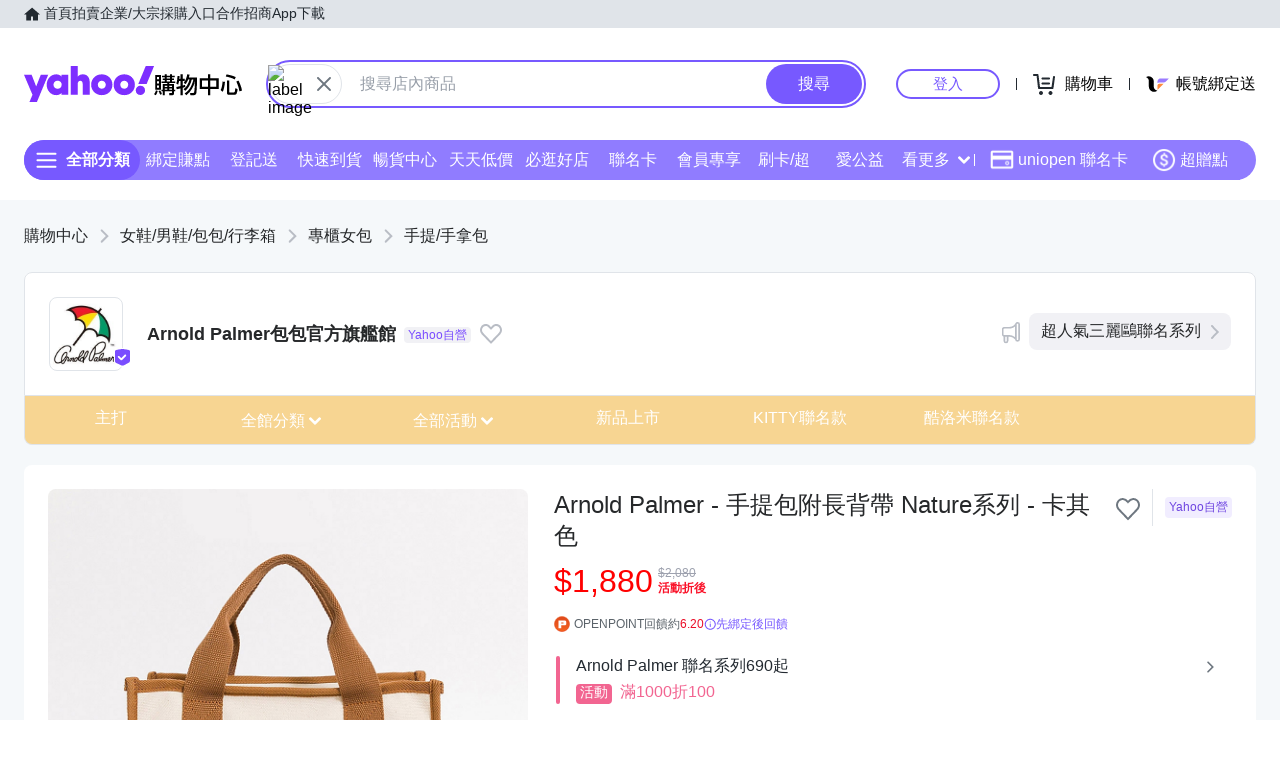

--- FILE ---
content_type: application/javascript; charset=utf-8
request_url: https://img.yec.tw/zq/sasfe/gqlProductItemPage.6aeda519c03be146c59c.js
body_size: 81394
content:
!function(){var e,t,n,r={8946:function(e){"use strict";e.exports={aliceblue:[240,248,255],antiquewhite:[250,235,215],aqua:[0,255,255],aquamarine:[127,255,212],azure:[240,255,255],beige:[245,245,220],bisque:[255,228,196],black:[0,0,0],blanchedalmond:[255,235,205],blue:[0,0,255],blueviolet:[138,43,226],brown:[165,42,42],burlywood:[222,184,135],cadetblue:[95,158,160],chartreuse:[127,255,0],chocolate:[210,105,30],coral:[255,127,80],cornflowerblue:[100,149,237],cornsilk:[255,248,220],crimson:[220,20,60],cyan:[0,255,255],darkblue:[0,0,139],darkcyan:[0,139,139],darkgoldenrod:[184,134,11],darkgray:[169,169,169],darkgreen:[0,100,0],darkgrey:[169,169,169],darkkhaki:[189,183,107],darkmagenta:[139,0,139],darkolivegreen:[85,107,47],darkorange:[255,140,0],darkorchid:[153,50,204],darkred:[139,0,0],darksalmon:[233,150,122],darkseagreen:[143,188,143],darkslateblue:[72,61,139],darkslategray:[47,79,79],darkslategrey:[47,79,79],darkturquoise:[0,206,209],darkviolet:[148,0,211],deeppink:[255,20,147],deepskyblue:[0,191,255],dimgray:[105,105,105],dimgrey:[105,105,105],dodgerblue:[30,144,255],firebrick:[178,34,34],floralwhite:[255,250,240],forestgreen:[34,139,34],fuchsia:[255,0,255],gainsboro:[220,220,220],ghostwhite:[248,248,255],gold:[255,215,0],goldenrod:[218,165,32],gray:[128,128,128],green:[0,128,0],greenyellow:[173,255,47],grey:[128,128,128],honeydew:[240,255,240],hotpink:[255,105,180],indianred:[205,92,92],indigo:[75,0,130],ivory:[255,255,240],khaki:[240,230,140],lavender:[230,230,250],lavenderblush:[255,240,245],lawngreen:[124,252,0],lemonchiffon:[255,250,205],lightblue:[173,216,230],lightcoral:[240,128,128],lightcyan:[224,255,255],lightgoldenrodyellow:[250,250,210],lightgray:[211,211,211],lightgreen:[144,238,144],lightgrey:[211,211,211],lightpink:[255,182,193],lightsalmon:[255,160,122],lightseagreen:[32,178,170],lightskyblue:[135,206,250],lightslategray:[119,136,153],lightslategrey:[119,136,153],lightsteelblue:[176,196,222],lightyellow:[255,255,224],lime:[0,255,0],limegreen:[50,205,50],linen:[250,240,230],magenta:[255,0,255],maroon:[128,0,0],mediumaquamarine:[102,205,170],mediumblue:[0,0,205],mediumorchid:[186,85,211],mediumpurple:[147,112,219],mediumseagreen:[60,179,113],mediumslateblue:[123,104,238],mediumspringgreen:[0,250,154],mediumturquoise:[72,209,204],mediumvioletred:[199,21,133],midnightblue:[25,25,112],mintcream:[245,255,250],mistyrose:[255,228,225],moccasin:[255,228,181],navajowhite:[255,222,173],navy:[0,0,128],oldlace:[253,245,230],olive:[128,128,0],olivedrab:[107,142,35],orange:[255,165,0],orangered:[255,69,0],orchid:[218,112,214],palegoldenrod:[238,232,170],palegreen:[152,251,152],paleturquoise:[175,238,238],palevioletred:[219,112,147],papayawhip:[255,239,213],peachpuff:[255,218,185],peru:[205,133,63],pink:[255,192,203],plum:[221,160,221],powderblue:[176,224,230],purple:[128,0,128],rebeccapurple:[102,51,153],red:[255,0,0],rosybrown:[188,143,143],royalblue:[65,105,225],saddlebrown:[139,69,19],salmon:[250,128,114],sandybrown:[244,164,96],seagreen:[46,139,87],seashell:[255,245,238],sienna:[160,82,45],silver:[192,192,192],skyblue:[135,206,235],slateblue:[106,90,205],slategray:[112,128,144],slategrey:[112,128,144],snow:[255,250,250],springgreen:[0,255,127],steelblue:[70,130,180],tan:[210,180,140],teal:[0,128,128],thistle:[216,191,216],tomato:[255,99,71],turquoise:[64,224,208],violet:[238,130,238],wheat:[245,222,179],white:[255,255,255],whitesmoke:[245,245,245],yellow:[255,255,0],yellowgreen:[154,205,50]}},14195:function(e,t,n){"use strict";var r={};n.r(r),n.d(r,{configureStore:function(){return C},handler:function(){return $c},inMemoryCacheOptions:function(){return zc},mainComponent:function(){return Uc}});var i,a,o,l,c=n(43554),s=n.n(c),u=n(24037),d=n.n(u),m=n(85036),_=n.n(m),p=n(56838),g=n(34605),f=n(14644),v=n(20038),h=n(51272),E=[],y=n(31624),I=n(36465),C=(i={reducers:y.j,middlewares:[I.Id]},a=i.reducers,l=void 0===(o=i.middlewares)?[]:o,function(e){var t=function(e){return function(t,n){if("PJAX_PUSH_STATE"===n.type){var r=(0,h.Yy)(e(t,n),n);return s()({},r,t.ui?{ui:t.ui}:null,{crossPromoCart:t.crossPromoCart})}return(0,h.Yy)(e(t,n),n)}}((0,f.HY)(a));return(0,v.configureStore)({reducer:t,preloadedState:e,middleware:function(e){return e({serializableCheck:{ignoredActions:["SERVICE_SET_REQUEST","SET_ROUTING_INFO"],ignoredActionPaths:[/fetchArgs/],ignoredPaths:[/fetchArgs/,/^routing\.config\./],isSerializable:function(e){return!!(e instanceof Error&&e.fetchArgs)||(0,v.isPlain)(e)}},immutableCheck:{isImmutable:function(e){return!!(e instanceof Error&&e.fetchArgs)||(0,v.isImmutableDefault)(e)}}}).concat(l,E)}})}),b=n(55066),P=n.n(b),T=n(73676),N=n(61439),k=n(84722),w=n(71468),S=n(58262),A=n(1123),R=n(49653),L=n(47973),O=n(81180),x=n(1622),D=n.n(x),M=n(54869),H=n.n(M),B=n(71577),F=n(42613),W=n(17170),G=n(71268),V=n(97274),U=n(99922),$=n.n(U),z=["id","ui","children","className"],j=S.Ay.createUi(function(e){var t=e.id,n=e.ui,r=e.children,i=e.className,a=H()(e,z);return k.createElement(W.A,{from:"top",to:"bottom"},k.createElement(G.A,{className:"HoverMenu__drop___jn6B9",id:t,uiState:n.state},k.createElement(V.A,s()({className:D()("HoverMenu__menu___3SYyf",i)},a),r)))});j.propTypes={id:$().string.isRequired};var Y,q=n(67605),K=n.n(q),Q=["className"],X=function(e){function t(){return e.apply(this,arguments)||this}return K()(t,e),t.prototype.render=function(){var e=this.props,t=e.className,n=H()(e,Q);return k.createElement("div",{className:"MobileHorizontalScrollView__wrapper___3G03V"},k.createElement("div",s()({className:D()("MobileHorizontalScrollView__container___1OeYG",t)},n)))},t}(k.Component),Z=n(15957),J=n(62888),ee=n.n(J),te=["id"],ne=function(e){var t=e.submenuItems,n=e.link,r=e.title,i=e.id,a=e.itemMouseEnter,o=e.itemMouseLeave,l=e.isSubmenuOpen,c=e.submenuMouseEnter,s=e.submenuMouseLeave;return k.createElement("li",{className:"SasFlagshipCategoryDropdown__menuItem___3Qm40",onMouseEnter:function(){return a(i)},onMouseLeave:o},k.createElement("a",{href:n},r),(null==t?void 0:t.length)>0&&l&&k.createElement("ul",{className:"SasFlagshipCategoryDropdown__submenu___qgmsP",onMouseEnter:c,onMouseLeave:s},t.map(function(e){return k.createElement("li",{key:e.id,className:"SasFlagshipCategoryDropdown__submenuItem___3uQxA"},k.createElement("a",{href:e.link},e.title))})))},re=function(e){var t=e.flatCategory,n=e.className,r=(0,k.useState)(null),i=r[0],a=r[1],o=(0,k.useRef)(!1),l=(0,k.useRef)(!1),c=(0,k.useRef)(),u=(0,k.useRef)(),d=function(e){u.current=e,o.current||a(e)},m=function(){u.current=null,i&&!o.current&&(o.current=!0,c.current=setTimeout(function(){o.current=!1,c.current=null,l.current||i===u.current||a(u.current)},300))},_=function(){l.current=!0},p=function(){l.current=!1};return(0,k.useEffect)(function(){return function(){c.current&&clearTimeout(c.current)}},[]),k.createElement("ul",{className:D()("SasFlagshipCategoryDropdown__menu___c4cVf",n)},t.rootIds.map(function(e){var n,r=t[e];return k.createElement(ne,{key:e,id:e,submenuItems:null==(n=r.childIds)?void 0:n.map(function(e){return s()({},t[e],{id:e})}),link:r.link,title:r.title,isSubmenuOpen:e===i,itemMouseEnter:d,itemMouseLeave:m,submenuMouseEnter:_,submenuMouseLeave:p})}))},ie=(0,T.gql)(Y||(Y=P()(["\n  query (\n    $level: EnumString_Shopping_CategoryLevel = 2\n    $id: String!\n    $productCount: Boolean = true\n  ) {\n    shoppingCategory: getShoppingCategory(level: $level, id: $id, productCount: $productCount) {\n      id\n      title\n      count\n      flatCategory\n    }\n  }\n"]))),ae=function(e){var t=e.id,n=H()(e,te);return k.createElement(F.Ay,{query:ie,variables:{id:t}},function(e){var t,r=e.data;return k.createElement(re,s()({flatCategory:null==r||null==(t=r.shoppingCategory)?void 0:t.flatCategory},n))})},oe=["id"],le=function(e,t){var n=null==e?void 0:e[t];if(n)switch(n.level){case 1:return"?z="+t;case 2:return"?sub="+t;case 3:return"?catid="+t;case 4:return"?catitemid="+t}},ce=function(e){var t,n=e.flatCategory,r=e.id,i=e.children,a=e.className;return k.createElement("li",{key:"CC_"+r,className:a},k.createElement("a",{href:le(n,r)},null==n||null==(t=n[r])?void 0:t.title),i)},se=function(e){var t,n=e.flatCategory,r=e.id,i=null==n||null==(t=n[r])?void 0:t.childIds,a=(0,k.useState)(!1),o=a[0],l=a[1];return i?k.createElement(ce,{flatCategory:n,id:r,className:o?"SasFlagshipCategoryMenu__open___363CM":void 0},k.createElement("button",{onClick:function(){return l(!o)}}),o&&i.map?k.createElement("ul",null,i.map(function(e){return k.createElement(ce,{key:e,flatCategory:n,id:e})})):null):null},ue=function(e){var t,n=e.flatCategory,r=e.className;return null!=n&&null!=(t=n.rootIds)&&t.map?k.createElement("ul",{className:D()("SasFlagshipCategoryMenu__mod___LnvUD",r)},n.rootIds.map(function(e){return k.createElement(se,{key:e,flatCategory:n,id:e})})):null},de=function(e){var t=e.id,n=H()(e,oe);return k.createElement(F.Ay,{query:ie,variables:{id:t}},function(e){var t,r=e.data;return k.createElement(ue,s()({flatCategory:null==r||null==(t=r.shoppingCategory)?void 0:t.flatCategory},n))})},me=n(8946),_e={red:0,orange:60,yellow:120,green:180,blue:240,purple:300},pe={name:"rgb",min:[0,0,0],max:[255,255,255],channel:["red","green","blue"],alias:["RGB"]},ge={name:"hsl",min:[0,0,0],max:[360,100,100],channel:["hue","saturation","lightness"],alias:["HSL"],rgb:function(e){var t,n,r,i,a,o=e[0]/360,l=e[1]/100,c=e[2]/100;if(0===l)return[a=255*c,a,a];t=2*c-(n=c<.5?c*(1+l):c+l-c*l),i=[0,0,0];for(var s=0;s<3;s++)(r=o+1/3*-(s-1))<0?r++:r>1&&r--,a=6*r<1?t+6*(n-t)*r:2*r<1?n:3*r<2?t+(n-t)*(2/3-r)*6:t,i[s]=255*a;return i}};pe.hsl=function(e){var t,n,r=e[0]/255,i=e[1]/255,a=e[2]/255,o=Math.min(r,i,a),l=Math.max(r,i,a),c=l-o;return l===o?t=0:r===l?t=(i-a)/c:i===l?t=2+(a-r)/c:a===l&&(t=4+(r-i)/c),(t=Math.min(60*t,360))<0&&(t+=360),n=(o+l)/2,[t,100*(l===o?0:n<=.5?c/(l+o):c/(2-l-o)),100*n]};var fe,ve,he,Ee,ye,Ie,Ce,be,Pe={mod:"FlagshipMenu__mod___3cIkj",pc:"FlagshipMenu__pc___2vF20",mobile:"FlagshipMenu__mobile___TWXtQ",float:"FlagshipMenu__float___3mIYz",mmenu:"FlagshipMenu__mmenu___3IKdl",open:"FlagshipMenu__open___1163o",act:"FlagshipMenu__act___XM399",mact:"FlagshipMenu__mact___3kEqP"},Te=["ui","color","menu"],Ne=["id","color","menu","children"],ke=["isMobile"],we=(0,T.gql)(fe||(fe=P()(["\n  query ($cid: String!, $includeDraft: Boolean) {\n    getDeviceInfo {\n      isMobile\n    }\n    getShoppingFlagshipHeader(cid: $cid) {\n      title\n      logo\n      announce\n      announceUrl\n      showStory\n      showGuaranty\n      backgroundColor\n      menuColor\n      useDarkText\n      menus {\n        id\n        name\n        url\n      }\n    }\n    getShoppingFlagshipPromotions(cid: $cid) {\n      id\n      name(revertYIV: true)\n      bannerImage {\n        img_950\n        img_620\n      }\n      description\n      url\n      rule {\n        type\n        amount_limit\n        is_accumulated\n        price_limit\n        discount_percentage\n        discount_price\n        price\n      }\n      is_hidden\n      start_date\n      end_date\n    }\n    getShoppingPromiseWordings(includeDraft: $includeDraft) {\n      pledges: shoppingPromiseWordings {\n        pledge: tag\n        title\n        description\n        url\n      }\n    }\n  }\n"]))),Se=function(e){return e.map(function(e){return k.createElement("li",{key:"m_"+e.id},k.createElement(B.I13nAnchor,{href:e.url,i13nData:{rapid:{sec:"menuContent",slk:e.name}}},e.name))})},Ae=S.Ay.createToggleUi(function(e){var t=e.ui,n=e.color,r=e.menu,i=H()(e,Te);return delete i.id,k.createElement("li",i,k.createElement("b",{className:D()(t.state&&Pe.on)},r,k.createElement("i",null,k.createElement(Z.Icon,{asset:ee(),color:n}))))},S.hg.Consumer),Re=S.Ay.createHoverUi(function(e){var t=e.id,n=e.color,r=e.menu,i=e.children,a=H()(e,Ne);return delete a.ui,k.createElement("li",a,k.createElement("b",null,r,k.createElement("i",null,k.createElement(Z.Icon,{asset:ee(),color:n}),k.createElement(j,{id:t,consumer:S.hg.Consumer},i))))},S.hg.Consumer),Le=function(e){var t=e.isMobile,n=H()(e,ke);return t?Ae(n):Re(n)},Oe=S.Ay.createUi(function(e){var t=e.children;return e.ui.state?k.createElement("div",{className:Pe.mmenu},t):null},S.hg.Consumer),xe=function(e){var t=e.isMobile,n=e.cid,r=e.menus,i=e.menuColor,a=void 0===i?"#7a4dff":i,o=e.useDarkText,l=e.activities,c=o?"#2d353e":"#fff",s=function(e){var t;Array.isArray(e)&&e.raw&&(e=String.raw(...arguments));var n=function(e){var t,n,r=[],i=1;if("string"==typeof e)if(e=e.toLowerCase(),me[e])r=me[e].slice(),n="rgb";else if("transparent"===e)i=0,n="rgb",r=[0,0,0];else if(/^#[A-Fa-f0-9]+$/.test(e)){var a=e.slice(1);i=1,(c=a.length)<=4?(r=[parseInt(a[0]+a[0],16),parseInt(a[1]+a[1],16),parseInt(a[2]+a[2],16)],4===c&&(i=parseInt(a[3]+a[3],16)/255)):(r=[parseInt(a[0]+a[1],16),parseInt(a[2]+a[3],16),parseInt(a[4]+a[5],16)],8===c&&(i=parseInt(a[6]+a[7],16)/255)),r[0]||(r[0]=0),r[1]||(r[1]=0),r[2]||(r[2]=0),n="rgb"}else if(t=/^((?:rgb|hs[lvb]|hwb|cmyk?|xy[zy]|gray|lab|lchu?v?|[ly]uv|lms)a?)\s*\(([^\)]*)\)/.exec(e)){var o=t[1],l="rgb"===o;n=a=o.replace(/a$/,"");var c="cmyk"===a?4:"gray"===a?1:3;r=t[2].trim().split(/\s*[,\/]\s*|\s+/).map(function(e,t){if(/%$/.test(e))return t===c?parseFloat(e)/100:"rgb"===a?255*parseFloat(e)/100:parseFloat(e);if("h"===a[t]){if(/deg$/.test(e))return parseFloat(e);if(void 0!==_e[e])return _e[e]}return parseFloat(e)}),o===a&&r.push(1),i=l||void 0===r[c]?1:r[c],r=r.slice(0,c)}else e.length>10&&/[0-9](?:\s|\/)/.test(e)&&(r=e.match(/([0-9]+)/g).map(function(e){return parseFloat(e)}),n=e.match(/([a-z])/gi).join("").toLowerCase());else isNaN(e)?Array.isArray(e)||e.length?(r=[e[0],e[1],e[2]],n="rgb",i=4===e.length?e[3]:1):e instanceof Object&&(null!=e.r||null!=e.red||null!=e.R?(n="rgb",r=[e.r||e.red||e.R||0,e.g||e.green||e.G||0,e.b||e.blue||e.B||0]):(n="hsl",r=[e.h||e.hue||e.H||0,e.s||e.saturation||e.S||0,e.l||e.lightness||e.L||e.b||e.brightness]),i=e.a||e.alpha||e.opacity||1,null!=e.opacity&&(i/=100)):(n="rgb",r=[e>>>16,(65280&e)>>>8,255&e]);return{space:n,values:r,alpha:i}}(e);if(!n.space)return[];const r="h"===n.space[0]?ge.min:pe.min,i="h"===n.space[0]?ge.max:pe.max;return(t=Array(3))[0]=Math.min(Math.max(n.values[0],r[0]),i[0]),t[1]=Math.min(Math.max(n.values[1],r[1]),i[1]),t[2]=Math.min(Math.max(n.values[2],r[2]),i[2]),"h"===n.space[0]&&(t=ge.rgb(t)),t.push(Math.min(Math.max(n.alpha,0),1)),t}(a),u=(0,k.useRef)(),d=(0,k.useState)(!1),m=d[0],_=d[1],p=(0,k.useContext)(S.hg),g=p.getState("FS_ALL_CATE")||p.getState("FS_ALL_ACT");(0,k.useEffect)(function(){var e=new IntersectionObserver(function(e){return e.forEach(function(e){return _(!e.isIntersecting)})});return u.current&&e.observe(u.current),function(){return e.disconnect(u.current)}},[]);var f=l.length?Se(l.filter(function(e){return!!e&&!e.is_hidden})):null,v=k.createElement("ul",{className:D()(Pe.mod,t||Pe.pc)},k.createElement("style",{dangerouslySetInnerHTML:{__html:"\n."+Pe.mod+" {background:"+a+"}\n."+Pe.mod+" > li > a, ."+Pe.mod+" > li > b{color: "+c+"}\n."+Pe.mobile+":after{\n  background: linear-gradient(to left, "+a+", rgba("+s[0]+", "+s[1]+", "+s[2]+", 0));\n  border-color: "+a+"\n}"}}),k.createElement("li",null,k.createElement(B.I13nAnchor,{href:"https://tw.buy.yahoo.com/?sub="+n,i13nData:{rapid:{sec:"menuContent",slk:"主打"}}},"主打")),k.createElement(Le,{id:"FS_ALL_CATE",menu:"全館分類",color:c,isMobile:t},k.createElement(ae,{id:n})),l.length?k.createElement(Le,{id:"FS_ALL_ACT",menu:"全部活動",color:c,isMobile:t},k.createElement("ul",{className:Pe.act},f)):null,Se(r));return t?k.createElement("div",{className:D()(Pe.mobile,m&&Pe.float,g&&Pe.open)},k.createElement("span",{ref:u}),k.createElement("i",{onClick:function(){p.setState("FS_ALL_CATE",!1),p.setState("FS_ALL_ACT",!1)}}),k.createElement(X,{style:{background:a}},v),k.createElement(Oe,{id:"FS_ALL_CATE"},k.createElement(de,{id:n})),k.createElement(Oe,{id:"FS_ALL_ACT"},k.createElement("ul",{className:Pe.mact},f))):v},De=function(e){var t=e.cid;return k.createElement(F.Ay,{query:we,variables:{cid:t},errorModule:F.Uj},function(e){var n,r,i,a,o,l,c=e.data;return k.createElement(xe,{cid:t,activities:null!=(n=null==c?void 0:c.getShoppingFlagshipPromotions)?n:[],isMobile:null==c||null==(r=c.getDeviceInfo)?void 0:r.isMobile,menus:null!=(i=null==c||null==(a=c.getShoppingFlagshipHeader)?void 0:a.menus)?i:[],menuColor:null==c||null==(o=c.getShoppingFlagshipHeader)?void 0:o.menuColor,useDarkText:null==c||null==(l=c.getShoppingFlagshipHeader)?void 0:l.useDarkText})})},Me=n(47012),He=n(35655),Be=n(23854),Fe=n(60083),We="FlagshipHeader__ann___37iVx",Ge="FS_MOBILEMENU",Ve=function(){var e=(0,k.useContext)(S.vQ).toggleState;return k.createElement("li",null,k.createElement(B.I13nAnchor,{href:"#",onClick:function(){return e(Fe.B)},i13nData:{rapid:{sec:"seller",slk:"intro"}},alt:"購承諾"},"購承諾"))},Ue=function(e){var t=e.cid,n=e.showStory,r=e.showGuaranty;return k.createElement("ul",null,n?k.createElement("li",null,k.createElement(B.I13nAnchor,{href:"https://tw.buy.yahoo.com/act/flagship/story/"+t+".html",i13nData:{rapid:{sec:"seller",slk:"intro"}},alt:"品牌故事"},"品牌故事")):null,r?k.createElement(Ve,null):null)},$e=function(e){var t=e.cid,n=e.showStory,r=e.showGuaranty,i=(0,k.useContext)(S.hg),a=i.toggleState,o=i.getState;return k.createElement("button",{className:"FlagshipHeader__btn___1xR3M",onClick:function(){return a(Ge)}},o(Ge)?k.createElement("div",{className:"FlagshipHeader__mmenu___3euut"},k.createElement(Ue,{cid:t,showStory:n,showGuaranty:r})):null)},ze=function(e){var t=e.cid,n=e.logo,r=e.title,i=e.announce,a=e.announceUrl,o=e.showStory,l=e.showGuaranty,c=e.authToken,s=e.pledges,u=(0,k.useContext)(Me._O).add;return k.createElement("div",{className:"FlagshipHeader__info___2kiRA"},k.createElement(B.I13nAnchor,{href:"https://tw.buy.yahoo.com/?sub="+t,i13nData:{rapid:{sec:"seller",slk:"logo"}},alt:r},k.createElement(Be.A,{src:n,className:"FlagshipHeader__img___2Bcjs"}),k.createElement("h1",null,r)),k.createElement($e,{cid:t,showStory:o,showGuaranty:l}),k.createElement(He.A,{id:t,authToken:c,addToast:u,unlikeI13nData:{rapid:{sec:"seller",slk:"removetrack",info:{seller:"shopping_"+t}}},likeI13nData:{rapid:{sec:"seller",slk:"addtrack",info:{seller:"shopping_"+t}}},width:24,height:24}),k.createElement(Ue,{cid:t,showStory:o,showGuaranty:l}),i?a?k.createElement("a",{href:a,className:We},i):k.createElement("span",{className:We},i):null,l?k.createElement(Fe.A,{isStoreProduct:!1,storePledge:(null==s?void 0:s.filter(function(e){return"originalAssurance"!==(null==e?void 0:e.pledge)}))||[]}):null)},je=function(e){var t=e.cid,n=e.authToken;return k.createElement(F.Ay,{query:we,variables:{cid:t},errorModule:F.Uj},function(e){var r=e.data||{},i=r.getShoppingFlagshipHeader,a=r.getShoppingPromiseWordings;return k.createElement(ze,s()({cid:t,authToken:n},Object.assign({},i,a)))})},Ye=function(e){var t=e.cid,n=e.authToken,r=e.isMenuHidden,i=void 0!==r&&r;return k.createElement("div",{className:D()("FlagshipHeader__mod___2dr7k",i&&"FlagshipHeader__hideMenu___fahhP")},k.createElement(je,{cid:t,authToken:n}),!i&&k.createElement(De,{cid:t}))},qe=n(55437),Ke=n(36495),Qe="30",Xe="3",Ze={ATM:"1",CVSTORE_PAYONLY:"2",CVSTORE:"3",CREDITCARD:"4",CREDITCARD_POINT:"5",CREDITCARD_INSTALLMENTS:"6",PAY_ON_ARRIVAL:"8",LINEPAY:"10",AFTEE:"14",ATOME:"15",INSTALLMENT_WITHOUT_CREDIT_CARD:"13",STORE_LINEPAY:"17"},Je="4",et="8",tt="9",nt={SHARE:"PANEL_SHARE",ACTIVITY:"PANEL_ACTIVITY",PROMOTION:"PANEL_PROMOTION",GIFT_INFO:"PANEL_GIFT_INFO",SPEC_INFO:"PANEL_SPEC_INFO",GWP_INFO:"GWP_INFO",STORE_POINT_INFO:"STORE_POINT_INFO",STORE_DELIVERY_CAMPAIGN_INFO:"STORE_DELIVERY_INFO",REDEEM_POINT_INFO:"REDERM_POINT_INFO",CAMPAIGN_EVENT:"CAMPAIGN_EVENT",DELIVERY:"PANEL_DELIVERY",PAYMENT:"PANEL_PAYMENT",SHOPPING_PROMISE:"PANEL_SHOPPING_PROMISE",ITEM_CELL_CHECKOUT:"PANEL_ITEM_CELL_CHECKOUT",CHECKOUT:"PANEL_CHECKOUT",DESKTOP_CHECKOUT:"DESKTOP_CHECKOUT",IMAGELIGHTBOX:"IMAGE_LIGHT_BOX",NOTIFICATION:"NOTIFICATION",REVIEW_REPORT_LIST:"REVIEW_REPORT_LIST",REVIEW_REPORT:"REVIEW_REPORT",USER_REPORT:"USER_REPORT",USER_BLOCK:"USER_BLOCK"},rt="PARTICULAR_MEMBER_ACT_NOT_STARTED",it="PARTICULAR_MEMBER_ACT_EXPIRED",at="PARTICULAR_MEMBER_NOT_LOGIN",ot=["PARTICULAR_MEMBER_TOKEN_ERROR","PARTICULAR_MEMBER_ONLY",rt,it,at,"PARTICULAR_MEMBER_ERROR","PARTICULAR_MEMBER_TOKEN_INVALID"],lt=["PRICE_GWP_FIXED_GIFT","PRICE_GWP_FIXED_GIFT_REPL","QUANTITY_GWP_FIXED_GIFT","QUANTITY_GWP_FIXED_GIFT_REPL","PRICE_GWP_SELECTED_GIFT","QUANTITY_GWP_SELECTED_GIFT"],ct=function(e){var t=e.isStoreProduct,n=e.isMobile;return t?n?"964322369":"794029372":n?"958806873":"152976537"},st=(0,T.gql)(ve||(ve=P()(['\n  query productItemQuery(\n    $id: String = "preview_no_id"\n    $detailDescriptionFilters: [EnumString_EC_Filter] = ["FILTER_SHOPPING_ITEMDETAIL"]\n    $shoppingAuthToken: String\n    $storeCouponFilterTypes: [Store_EcouponActivitySubType]\n    $topProductsCount: Int = 4\n    $ecProperty: EnumString_EC_Property = "shopping"\n    $shoppingSwCode: String\n    $previewKey: String\n    $includeDraft: Boolean = false\n    $showTapPay: EnumString_Boolean = "1"\n    $imageType: EnumString_Shopping_FlagshipImageType = "SQUARE"\n    $isMobile: Boolean!\n    $spaceId: String\n    $isStoreProduct: Boolean = false\n    $isLogin: Boolean = false\n  ) {\n    host: getHostInfo {\n      shpPay\n      shpRushbuy\n    }\n    affiliateDiscount: getShoppingAffiliateDiscount @skip(if: $isStoreProduct) {\n      isBlockList\n      level2CatIds\n      level3CatIds\n      level4CatIds\n      startTime\n      endTime\n      image\n      title\n      color\n      bgColor\n      link\n    }\n    storeAffiliateDiscount: getStoreAffiliateDiscount @include(if: $isStoreProduct) {\n      isBlockList\n      storeIds\n      startTime\n      endTime\n      image\n      title\n      color\n      bgColor\n      link\n    }\n    coBrandedCardPromotions: getCoBrandedCardPromotions(property: "shopping", includeDraft: false) {\n      shpItemYahooCardPromo {\n        promoContent\n        promoUrl\n      }\n    }\n    marketingContents: getShoppingMarketingContents(id: $id) {\n      groupingContents {\n        bigSale {\n          tag\n          description\n          url\n          images {\n            url\n            width\n            height\n          }\n          startTs\n          endTs\n          type\n        }\n        limitedTimeSale {\n          tag\n          name\n          description\n          url\n          colorCode\n          startTs\n          endTs\n          type\n        }\n        regularSale {\n          tag\n          description\n          url\n          startTs\n          endTs\n          type\n        }\n        lowestPrice {\n          type\n          tag\n        }\n      }\n    }\n    productInfo: getSASProductResult(\n      id: $id\n      property: $ecProperty\n      showTapPay: $showTapPay\n      swCode: $shoppingSwCode\n      previewKey: $previewKey\n    ) {\n      __typename\n      ... on Shopping_Product_ErrorMessage {\n        errorType\n      }\n      ... on Shopping_Product {\n        id\n        url\n        canonicalUrl\n        type\n        brand\n        brandId\n        barcode\n        supplierId\n        title(filters: ["FILTER_REVERT_YIV"])\n        productProperty\n        promotionText\n        sku\n        status\n        description\n        marketPrice\n        currentPrice\n        promotionPrice\n        isFavorite(authToken: $shoppingAuthToken)\n        isMobileOnly\n        predictionPoint\n        availableDeliveryTypes\n        rating\n        isNoInvoice\n        startTs\n        endTs\n        updateTs\n        availablePickupLocations\n        attributes {\n          isHidden\n          isRushBuyTokenRequired\n        }\n        productAD {\n          adset_height\n          adset_width\n          ads_html(filters: ["FILTER_SHOPPING_PRODUCT_AD"])\n          ads_imgurl\n          ads_link\n        }\n        storeDeliveryTypes {\n          shippingId\n          name\n          feeType\n          feeCondition\n          feeAmount\n          feeDesc\n          lowestFeeDesc\n          groupType\n          groupRanking\n        }\n        storePromotionCodes {\n          title\n          type\n          endTime\n          link\n        }\n        shippingDate {\n          type\n          value\n          preOrderHint\n        }\n        shippingTimeRule {\n          type\n          estimatedDeliveryTs(timeFormat: DATETIME_ISO8601UTC_TW)\n          daysBeforeDelivery\n        }\n        availablePaymentTypes\n        storePaymentTypes\n        availableInstallments {\n          type\n          period\n          amount\n          highlightBank\n          bankCount\n          bankList\n          url\n        }\n        detailDescription {\n          longDescription\n          extraDescription\n          warranty(filters: $detailDescriptionFilters)\n          specifics(filters: $detailDescriptionFilters)\n        }\n        productCategory {\n          categoryTree\n          path {\n            id\n            level\n            title\n            url\n          }\n          siblings {\n            id\n            level\n            title\n            url\n          }\n          taxonomyPath {\n            id\n            level\n            title\n            url\n          }\n          taxonomySiblings {\n            id\n            level\n            title\n            url\n          }\n        }\n        categories {\n          id\n          level\n          title\n          url\n        }\n        sellerCategories {\n          storeCategoryId\n          storeId\n          level\n          name\n          isLeaf\n          url\n          parentStoreCategoryId\n          parentStoreCategories {\n            storeCategoryId\n            storeId\n            level\n            name\n          }\n        }\n        seller(property: $ecProperty) {\n          storeId\n          storeName(filters: ["FILTER_REVERT_YIV"])\n          isOpen\n          allowProductExchange\n          iconUrl\n          openDate\n          openDateZHTW: openDate(timeFormat: DATE_ZHTW)\n          announcement\n          storeHonorTag {\n            tag\n            displayContent\n          }\n          collectionCount\n          collectionCount10K: collectionCount(countFormat: COUNT_TENK)\n          storePledge {\n            pledge\n            title\n            shortTitle\n            description\n            url\n          }\n          storeEvaluation {\n            shippingVelocity\n          }\n          ratingScore {\n            ratingAverage\n            quality\n            service\n            deliver\n          }\n          topProducts(count: $topProductsCount, isIgnoreDisplayInfo: true) {\n            productId\n            productName\n            largeMainImageUrl\n            link\n            price\n            singleItemEligiblePromoPrice\n          }\n        }\n        sellerTemplate {\n          storeMenuBar {\n            useMenu\n            menuContent {\n              id\n              name\n              url\n              child {\n                id\n                name\n                url\n              }\n            }\n          }\n          storeTemplateStyle {\n            custom {\n              bgColor\n              textColor: bgColor(colorFormat: COLOR_NEGATE_WHITEBLACK)\n            }\n          }\n        }\n        storeShipDiscountCodes(catch404: true) {\n          campaigns {\n            title\n            code\n            isShow\n            endTime(timeFormat: DATETIME_ISO8601UTC_TW)\n            status\n            activityLink\n            discountRule {\n              type\n              condition\n              fixed\n              shippingTypes\n            }\n          }\n        }\n        images {\n          url\n          width\n          height\n        }\n        variantType\n        variants {\n          images {\n            url\n            width\n            height\n          }\n          purchaseLimit\n          optionId\n          optionSku\n          optionName\n          optionValue\n          availableStock\n          totalStock\n          subOptions {\n            images {\n              url\n              width\n              height\n            }\n            purchaseLimit\n            optionId\n            optionSku\n            optionName\n            optionValue\n            availableStock\n            totalStock\n          }\n        }\n        includedGifts(property: $ecProperty) {\n          selectedMax\n          selectedMin\n          items {\n            ... on Shopping_SubProduct {\n              id\n              title\n              shortTitle\n              image {\n                url\n                width\n                height\n              }\n              purchaseLimit\n              price\n              rating\n              variants {\n                images {\n                  url\n                  width\n                  height\n                }\n                purchaseLimit\n                optionId\n                optionSku\n                optionName\n                optionValue\n                availableStock\n                totalStock\n              }\n            }\n          }\n        }\n        giftChoices {\n          selectedMax\n          selectedMin\n          items {\n            ... on Shopping_SubProduct {\n              id\n              title\n              shortTitle\n              image {\n                url\n                width\n                height\n              }\n              purchaseLimit\n              price\n              rating\n              variants {\n                images {\n                  url\n                  width\n                  height\n                }\n                purchaseLimit\n                optionId\n                optionSku\n                optionName\n                optionValue\n                availableStock\n                totalStock\n              }\n            }\n          }\n        }\n        addOns(property: $ecProperty) {\n          selectedMax\n          selectedMin\n          items {\n            ... on Shopping_SubProduct {\n              id\n              title\n              shortTitle\n              image {\n                url\n                width\n                height\n              }\n              purchaseLimit\n              price\n              rating\n              variants {\n                images {\n                  url\n                  width\n                  height\n                }\n                purchaseLimit\n                optionId\n                optionSku\n                optionName\n                optionValue\n                availableStock\n                totalStock\n              }\n            }\n          }\n        }\n        productBundleAddOns {\n          id\n          title\n          rating\n          images {\n            url\n            width\n            height\n          }\n          currentPrice\n          purchaseLimits {\n            home\n            store\n            fast\n          }\n        }\n        videoGatewayMap {\n          thumb\n          url\n        }\n        youtubeIDs\n        promotions {\n          id\n          type\n          title\n          url\n          startTs\n          endTs\n          discountDescription\n          description\n          storetip\n          rules {\n            type\n            ruleId\n            reducedPrice\n            discountDescription\n            gifts {\n              shortTitle\n              productId\n              quantity\n              images {\n                url\n                width\n                height\n              }\n            }\n          }\n        }\n        gwpPromotions {\n          id\n          giftProducts {\n            id\n            title\n            shortTitle\n            description\n            variantType\n            images {\n              height\n              url\n              width\n            }\n            purchaseLimits {\n              deliveryType\n              quantity\n            }\n            variants {\n              optionId\n              optionName\n              optionValue\n              images {\n                height\n                width\n                url\n              }\n              purchaseLimits {\n                deliveryType\n                quantity\n              }\n              subOptions {\n                optionId\n                optionName\n                optionValue\n                images {\n                  height\n                  width\n                  url\n                }\n                purchaseLimits {\n                  deliveryType\n                  quantity\n                }\n              }\n            }\n          }\n          rules {\n            discountDescription\n            type\n            gifts {\n              productId\n              quantity\n            }\n          }\n        }\n        combos {\n          id\n          title\n          url\n          type\n        }\n        specialTags\n        purchaseTerms {\n          title\n          term\n        }\n        tradingTerms\n        shoppingCoupon(authToken: $shoppingAuthToken) {\n          discountAmount\n          discountPercentage\n          discountTools\n          redeemEndTs\n          title\n          type\n          campaignId\n          userIsAcquired(authToken: $shoppingAuthToken) @include(if: $isLogin)\n        }\n        storeEcoupon(property: $ecProperty, filterCouponTypes: $storeCouponFilterTypes) {\n          activity {\n            title\n            validityEndTime(timeFormat: DATETIME_ISO8601UTC_TW)\n            money\n            issuedCount\n            maxIssuedCount\n            secretKey\n            userIsAcquired(property: $ecProperty) @include(if: $isLogin)\n          }\n        }\n        storePointActivity {\n          activityId\n          storeId\n          title\n          status\n          subType\n          activityStartTime(timeFormat: DATETIME_ISO8601UTC_TW)\n          activityEndTime(timeFormat: DATETIME_ISO8601UTC_TW)\n          rule\n          discountDescription\n        }\n        flagshipStore(imageType: $imageType) {\n          image\n          url\n          isFlagshipStore\n        }\n        policies(isMobile: $isMobile) {\n          imgUrl\n          width\n          height\n          url\n        }\n        rushbuy {\n          id\n        }\n        creditCardADs(includeDraft: $includeDraft) {\n          morePromoLink\n          creditCardAds {\n            bankImg\n            bankName\n            bankLink\n            bankTag\n            bankTag2\n            bankPromoDescription\n            bankPromoDescription2\n            isCoBrandedCard\n          }\n        }\n        recommendedPromotions {\n          id\n          name\n          url\n          ruleWording\n          images {\n            url\n          }\n        }\n        arInfo {\n          link\n        }\n        shippingLines {\n          deliveryType\n          freeShippingFeeThreshold\n          shippingThreshold\n          shippingFee\n        }\n        cashbackOpenpoints\n      }\n    }\n    creditCardAD: getShoppingProductCreditCardAD {\n      url\n      text\n      icon\n    }\n    newbie: getShoppingUserTargeting(includeDraft: $includeDraft, authToken: $shoppingAuthToken) {\n      title\n      targetingTag\n      myAccountModule {\n        imgUrl\n        imgLinks\n      }\n      itemPageNonLoginModule {\n        imgUrl\n        imgLinks\n      }\n    }\n    shoppingProductTagSlogans: getShoppingProductTagSlogans(id: $id) @skip(if: $isStoreProduct) {\n      name\n      score\n      hitType\n      offerId\n      offerType\n      tags {\n        name\n        url\n        score\n        source\n        model\n      }\n    }\n    itemToItem: getShoppingItemToItem(productId: $id, spaceId: $spaceId)\n      @skip(if: $isStoreProduct) {\n      id\n      url\n      title(revertYIV: true)\n      subtitle\n      currentPrice\n      marketPrice\n      mainImage\n      images {\n        large\n        small\n      }\n      stockStatus\n      productEvents {\n        title\n        tag\n        images {\n          small\n          large\n        }\n        isDisplay\n        type\n      }\n      propertyCode\n      hasVideo\n      hasGift: hasFreebie\n      hasActivity\n      hasCoupon\n      hasGiftWithPurchase\n      isExpress\n      isEticket\n      isAdult\n      hasDiscount: isDiscount\n      priceTagInstrumentation {\n        model\n        source\n        userTag\n      }\n    }\n    shoppingCampaignEvents: getShoppingProductCampaignEvents(productId: $id)\n      @skip(if: $isStoreProduct) {\n      id\n      name\n      viewCode\n      description\n      type\n      registerStartTs\n      registerEndTs\n      calculateStartTs\n      calculateEndTs\n      url\n      deliveryDate\n      rules {\n        type\n        priceThreshold\n        quantityThreshold\n        gifts {\n          title\n        }\n      }\n      registrationLimit {\n        perCampaign\n        perUser\n      }\n      registeredCount\n    }\n    redeemPoint: getShoppingRedeemPointCampaigns(productIds: $id) @skip(if: $isStoreProduct) {\n      appliedRedeemPointCampaigns {\n        campaignIds\n        productId\n      }\n      redeemPointCampaigns {\n        id\n        title\n        description\n        url\n        startTs\n        endTs\n        deliveryTs\n        awardMaxPointLimit\n        awardPercent\n        awardPoint\n        awardType\n      }\n    }\n  }\n']))),ut=((0,T.gql)(he||(he=P()(['\n  query (\n    $authToken: String\n    $status: [EnumString_Shopping_CouponStatus] = ["NEVER_REDEEMED"]\n    $limit: Int\n    $offset: Int\n  ) {\n    myCoupons: getShoppingMyAccountCoupons(\n      authToken: $authToken\n      status: $status\n      limit: $limit\n      offset: $offset\n    ) {\n      coupons {\n        campaignId\n      }\n    }\n  }\n']))),(0,T.gql)(Ee||(Ee=P()(['\n  query (\n    $property: EnumString_EC_Property = "shopping"\n    $stageFilter: EnumString_Store_CouponState = "WaitActivateAndActivate"\n    $start: Int = 1\n    $count: Int = 10\n  ) {\n    myCoupons: getStoreMyCoupons(\n      property: $property\n      stageFilter: $stageFilter\n      start: $start\n      count: $count\n    ) {\n      ecoupon {\n        activityId\n      }\n    }\n  }\n']))),(0,T.gql)(ye||(ye=P()(["\n  mutation ($authToken: String!, $campaignId: String!) {\n    acquireShoppingCoupon(campaignId: $campaignId, authToken: $authToken)\n  }\n"]))),(0,T.gql)(Ie||(Ie=P()(["\n  mutation ($secretKey: String!, $storeCrumb: String!) {\n    acquireStoreECoupon(secretKey: $secretKey, storeCrumb: $storeCrumb)\n  }\n"]))),(0,T.gql)(Ce||(Ce=P()(['\n  query (\n    $id: String = "preview_no_id"\n    $ecProperty: EnumString_EC_Property = "shopping"\n    $shoppingSwCode: String\n    $previewKey: String\n    $showTapPay: EnumString_Boolean = "1"\n  ) {\n    productInfo: getSASProductResult(\n      id: $id\n      property: $ecProperty\n      showTapPay: $showTapPay\n      swCode: $shoppingSwCode\n      previewKey: $previewKey\n    ) {\n      __typename\n      ... on Shopping_Product_ErrorMessage {\n        errorType\n      }\n      ... on Shopping_Product {\n        id\n        url\n        canonicalUrl\n        brand\n        brandId\n        barcode\n        title(filters: ["FILTER_REVERT_YIV"])\n        supplierId\n        type\n        description\n        currentPrice\n        promotionPrice\n        promotionText\n        startTs\n        updateTs\n        attributes {\n          isHidden\n        }\n        productCategory {\n          taxonomyPath {\n            id\n            level\n            title\n            url\n          }\n        }\n        categories {\n          id\n          level\n          title\n          url\n        }\n        seller(property: $ecProperty) {\n          storeId\n          storeName(filters: ["FILTER_REVERT_YIV"])\n          iconUrl\n        }\n        images {\n          url\n          width\n          height\n        }\n        videoGatewayMap {\n          thumb\n          url\n        }\n        youtubeIDs\n        promotions {\n          id\n          title\n          url\n          startTs\n          endTs\n          discountDescription\n          storetip\n        }\n      }\n    }\n  }\n']))),(0,T.gql)(be||(be=P()(["\n  query {\n    memberInfo: getMemberInfo {\n      age\n    }\n  }\n"]))),st),dt=n(59686),mt=n(35551),_t=n(83457),pt=function(e){var t=e.children,n=(e.i13nModel,e.hasBottomBar);return k.createElement("div",null,k.createElement(mt.ThemeProvider,{theme:_t.THEMES.SHOPPING},k.createElement(dt.A,{style:{zIndex:4e3},className:n?"SASPageRoot__toast___25hSf":""},t)))},gt=n(52730),ft=function(e){var t=e.anchorList,n=(0,k.useState)(0),r=n[0],i=n[1];(0,k.useEffect)(function(){if("IntersectionObserver"in window&&t&&t.length){var e=new IntersectionObserver(function(e){e.forEach(function(e){if(e.isIntersecting){var n=t.findIndex(function(t){return e.target===t.ref.current});i(n)}})},{rootMargin:"-20% 0px -50% 0px"});return t.forEach(function(t){var n=t.ref;e.observe(n.current)}),function(){return e.disconnect()}}},[]);var a=(0,k.useRef)();return k.createElement("ul",{ref:a,className:"MenuBar__MenuBar___1PyAw"},t.map(function(e,n){return k.createElement("li",{key:n,className:n===r?"MenuBar__activeMenuItem___3xpTW MenuBar__MenuItem___3FNPS":"MenuBar__MenuItem___3FNPS",onClick:function(r){(0,Ke.sendI13n)({rapid:{sec:"menubar",slk:e.text},event:r});var o=t[n].ref;o.current&&a&&(i(n),(0,gt.A)(o.current.offsetTop-a.current.offsetHeight,{maxDuration:1e3}))}},e.element?e.element():e.text)}))},vt=n(12999),ht=n.n(vt),Et={title:"購物中心",url:"/"},yt=function(e){var t,n=e.category,r=e.isShowArrow,i=void 0===r||r,a=e.className,o=e.i13nData;return k.createElement("li",{className:"CategoryBreadCrumb__breadCrumbListItem___3vM3j"+(a?" "+a:"")},(null==n||null==(t=n.url)?void 0:t.length)>0?k.createElement(B.I13nAnchor,{href:null==n?void 0:n.url,i13nData:o?{rapid:s()({slk:n.title},o.rapid)}:{}},n.title):k.createElement("span",null,null==n?void 0:n.title),i&&k.createElement(Z.Icon,{asset:ht(),color:"#b9bdc5",width:24,height:24,className:"CategoryBreadCrumb__anchorIcon___kx6Fs"}))},It=function(e){var t=e.categories,n=void 0===t?[]:t,r=(e.onItemClick,e.i13nData);return k.createElement("div",null,k.createElement("nav",null,k.createElement("ul",null,k.createElement(yt,{category:Et}),k.createElement(yt,{category:{title:"……"},className:"CategoryBreadCrumb__spreadItem___PiyDN"}),null==n?void 0:n.map(function(e,t){return k.createElement(yt,{key:t,category:e,isShowArrow:t<(null==n?void 0:n.length)-1,i13nData:r})}))))},Ct=function(e){return k.createElement(It,s()({i13nData:{rapid:{sec:"cl-breadcrumbs"}}},e))},bt=n(18340),Pt=n(2794),Tt=n.n(Pt);function Nt(e){var t=new Date(e).getTime();if(isNaN(t))return{sec:"",min:"",hour:"",day:"",date:"",month:"",year:""};var n=new Date(t+288e5),r=n.getUTCSeconds(),i=n.getUTCMinutes(),a=n.getUTCHours(),o=n.getUTCDate(),l=n.getUTCMonth()+1;return{sec:r<10?"0"+r:""+r,min:i<10?"0"+i:""+i,hour:a<10?"0"+a:""+a,day:""+n.getUTCDay(),date:o<10?"0"+o:""+o,month:l<10?"0"+l:""+l,year:""+n.getUTCFullYear()}}var kt,wt,St,At,Rt=function(e){return"$"+parseInt(e,10).toLocaleString()},Lt=function(e){var t=Nt(e);return t.year+"/"+t.month+"/"+t.date+" "+t.hour+":"+t.min},Ot=n(29290),xt=n(57141),Dt=function(e){var t=e.productId,n=e.isStoreProduct,r=e.authToken,i=e.isAdded,a=e.successCallback,o=e.i13nData,l=void 0===o?{}:o,c=(0,k.useContext)(Me._O).add;return k.createElement(xt.DS,null,k.createElement(Ot.a2,{productId:t,storeType:n?"STORE":"YAHOO",authToken:r,isAdded:i,successCallback:function(e){var t=e.isFill;l&&(0,Ke.sendI13n)(s()({},l.rapid&&{rapid:s()({slk:t?"trckbutton":"removetrack"},l.rapid)},l.gtm&&t&&{gtm:s()({event:"add_to_wish_list"},l.gtm)})),c(t?{children:"已成功加入收藏商品。",type:"success"}:{children:"已成功刪除收藏商品。",type:"success"}),null==a||a()},failCallback:function(e){var t=e.isFill;c(t?{children:"加入收藏商品失敗。",type:"alert"}:{children:"刪除收藏商品失敗。",type:"alert"})}}))},Mt=n(80701),Ht=n.n(Mt),Bt=n(34077),Ft="HeroInfo__subPrice___3Js7-",Wt="HeroInfo__subPriceNumber___3N0y7",Gt="HeroInfo__subPricePromotionLabel___1Naei",Vt="HeroInfo__panelContentWrap___1PfvY",Ut=["id","children","onCloseClick"],$t=["id","button","buttonClassName","children","title","info","onCloseClick"],zt=S.Ay.createUi(function(e){var t=e.ui,n=e.id,r=e.button,i=e.state,a=void 0===i||i,o=e.beforeSetState,l=e.className,c=e.style;return k.createElement("div",{className:l,id:"panelButton_"+n,style:c,onClick:function(e){"function"==typeof o&&o({e:e,state:a,ui:t}),t.setState(n,a)}},r)}),jt=function(e){var t=e.id,n=e.children,r=e.onCloseClick,i=H()(e,Ut);return k.createElement(Bt.Ay,s()({id:t},i),k.createElement(Bt.Nx,{closeId:t,onClick:r}),n)},Yt=function(e){var t=e.children,n=e.icon,r=void 0===n?Ht():n,i=e.color,a=void 0===i?"#5478fc":i,o=e.padding,l=void 0===o?"12px":o;return k.createElement("div",{className:"BottomPanelTitleButton__panelInfoWrapper___2OWGd",style:{color:a,padding:l}},k.createElement(Z.Icon,{asset:r,color:"currentColor",width:14,height:14}),t)},qt=function(e){var t=e.id,n=e.button,r=e.buttonClassName,i=e.children,a=e.title,o=e.info,l=e.onCloseClick,c=H()(e,$t);return k.createElement(k.Fragment,null,k.createElement(zt,{id:t,button:n,className:r}),k.createElement(jt,s()({id:t,onCloseClick:l},c),a?k.createElement(k.Fragment,null,k.createElement("div",{className:"BottomPanelTitleButton__panelTitleWrapper___1WdW3"},k.createElement("h3",null,a)),o,k.createElement("div",{className:"BottomPanelTitleButton__panelContentWrap___2YaGl"},i)):i))},Kt=qt,Qt="PRICE_ADJUST",Xt="PRICE_LOWER",Zt=((kt={})[Qt]=Qt,kt[Xt]=Xt,function(e){var t=e.availableDeliveryTypes,n=e.shippingTimeRule,r=e.className,i=-1!==(null==t?void 0:t.indexOf(Qe));return(n?i&&"4"===(null==n?void 0:n.type):i)?k.createElement("span",{className:D()("HeroInfo__expressBadge___3Qg31",r)}):null}),Jt=function(e){var t=e.className;return k.createElement("span",{className:D()("HeroInfo__eTicketWrapper___10eRi",t)},"​",k.createElement("div",{className:"HeroInfo__eTicket___3-Ii4"},"電子票券"))},en=S.Ay.createUi(function(e){var t=e.ui,n=e.state,r=e.mainPrice,i=e.reducedPrice;return k.createElement(k.Fragment,null,k.createElement("button",{className:"HeroInfo__subPriceDiscountLabel___3jJSh",onClick:function(e){t.setState("CheckoutDiscountPanel",n||!0),(0,B.sendI13n)({event:e,rapid:{sec:"iteminfo",slk:"price_discount"}})}},"下單再折",k.createElement(Z.Icon,{asset:ht(),width:16,height:16,color:"#7a4dff"})),k.createElement(Bt.Ay,{id:"CheckoutDiscountPanel",style:{zIndex:"3001"}},k.createElement(Bt.Nx,{closeId:"CheckoutDiscountPanel"}),k.createElement("div",{className:"HeroInfo__panelTitleWrapper___r6cLn"},k.createElement("h3",null,"下單再折")),r?k.createElement("div",{className:Vt},k.createElement("span",{style:{fontWeight:"700"}},(+r).toLocaleString()),k.createElement("span",null,"（促銷價）"),k.createElement("span",{style:{marginRight:"12px"}},"−"),k.createElement("span",{style:{fontWeight:"700"}},(+i).toLocaleString()),k.createElement("span",null,"（下單再折）"),k.createElement("span",{style:{marginRight:"12px"}},"="),k.createElement("span",{style:{color:"#fa1229",fontWeight:"700"}},(r-i).toLocaleString())):k.createElement("div",{className:Vt},"加入購物車",k.createElement("span",{style:{color:"#fa1229",fontWeight:"700"}},"現折",(+i).toLocaleString()),"，再享活動優惠")))}),tn=function(e){var t,n,r,i=e.info,a=e.isLowestPrice,o=i||{},l=o.promotionPrice,c=o.currentPrice,s=o.marketPrice,u=o.promotions,d=""!==l,m=null==u||null==(t=u.find(function(e){return 1===e.type}))||null==(n=t.rules)||null==(r=n[0])?void 0:r.reducedPrice,_=d?l:c;return k.createElement("div",{className:"HeroInfo__pricesInfo___3Uria"},k.createElement("div",{className:"HeroInfo__mainPrice___1xP9H"},Rt(_)),d&&c?k.createElement("div",{className:Ft},k.createElement("div",{className:Wt},Rt(c)),k.createElement("div",{className:"HeroInfo__subPricePromotionWrapper___1_gGU"},a?k.createElement(k.Fragment,null,k.createElement("span",{className:Gt},"挑戰低價"),k.createElement("span",{className:"HeroInfo__subrPricePromotionSubLabel___3qLaH"},"(活動折後)")):k.createElement("span",{className:Gt},"活動折後"),m&&k.createElement(en,{reducedPrice:m}))):k.createElement("div",{className:Ft},+s>+c&&(s-c)/s<.6?k.createElement("div",{className:Wt},Rt(s)):k.createElement(k.Fragment,null," "),a?k.createElement("div",null,k.createElement("span",{className:Gt},"挑戰低價"),m&&k.createElement(en,{mainPrice:_,reducedPrice:m})):m?k.createElement("div",null,k.createElement(en,{mainPrice:_,reducedPrice:m})):k.createElement("div",{className:Ft},k.createElement("span",null," "))))},nn=function(e){var t,n,r=e.isMobile,i=e.isStoreProduct,a=void 0!==i&&i,o=e.info,l=e.token,c=e.showFavButton,s=void 0===c||c,u=e.isLowestPrice,d=e.isCashbackOpenpointsStart,m=o||{},_=m.title,p=m.promotionText,g=m.predictionPoint,f=void 0===g?"0":g,v=m.seller,h=m.isFavorite,E=void 0!==h&&h,y=m.availableDeliveryTypes,I=m.shippingTimeRule,C=m.attributes,b=m.availablePickupLocations,P=void 0===b?[]:b,T=m.cashbackOpenpoints,N=_&&!r&&!a,w=_&&!r&&P.includes("7"),S=(C||{}).isRushBuyTokenRequired,A=Number(T)||0;return k.createElement("div",{className:"HeroInfo__heroInfo___1V1O8"},!a&&p&&k.createElement("div",{className:"HeroInfo__promotionText___FjTNQ"},p),k.createElement("div",{className:"HeroInfo__infoCols___jJIhc"},k.createElement("div",{className:"HeroInfo__leftWrap___3BJHV"},k.createElement("h1",{className:"HeroInfo__title___57Yfg HeroInfo__textTooLong___BXk8j"},N&&k.createElement(Zt,{availableDeliveryTypes:y,shippingTimeRule:I,className:"HeroInfo__fastDelivery___3Er_n"}),w&&k.createElement(Jt,null),_),k.createElement(tn,{info:o,isLowestPrice:u}),a&&"0"!==f&&k.createElement("div",{className:"HeroInfo__pointText___3bxoI"},"超贈點回饋約 ",k.createElement("span",null,f)," 點，1點抵1元")),k.createElement("div",{className:"HeroInfo__rightWrap___1JK6h"},!S&&!r&&s&&k.createElement("div",{className:"HeroInfo__favButtonWrap___2QS84"},k.createElement(Dt,{productId:o.id,authToken:l,isStoreProduct:a,isAdded:E,i13nData:{rapid:{sec:"iteminfo",info:{pid:o.id,itemid:o.id}},gtm:{ecommerce:{items:[{item_id:o.id,item_name:o.title,item_list_name:"itempage",price:o.currentprice||o.marketPrice,quantity:1}]}}}})),"yahoo"===(null==v?void 0:v.storeId)?k.createElement("div",{className:"HeroInfo__storeInfoYahooWrap___ccxeZ"},k.createElement("div",{className:"HeroInfo__storeYahoo___1MY_G"},"Yahoo自營")):k.createElement(B.I13nAnchor,{i13nData:{rapid:{sec:"seller_logo",slk:null==v?void 0:v.storeId}},href:"/ystore/"+(null==v?void 0:v.storeId),className:"HeroInfo__storeInfoWrap___ZWtOc"},k.createElement("img",{className:"HeroInfo__storeLogo___1ca0S",src:null==v?void 0:v.iconUrl}),k.createElement("div",{className:"HeroInfo__storeName___2S1rt"},(void 0===(t=null==v?void 0:v.storeName)&&(t=""),(null==(n=t)?void 0:n.length)>6?t.substr(0,5)+"...":t))))),d&&A>0&&k.createElement("div",{className:"HeroInfo__cashbackOpenpoints___3-eG6"},k.createElement("div",{className:"HeroInfo__openpointAmount___EisIy"},"OPENPOINT回饋約",k.createElement("span",null,A.toFixed(2))),k.createElement(Kt,{id:"CASHBACK_OPENPOINTS",title:"OPENPOINT 回饋說明",button:k.createElement("div",{className:"HeroInfo__openpointInfoButton___3Yn9n"},k.createElement(Z.Icon,{asset:Ht(),width:12,height:12,color:"#7759FF"}),"先綁定後回饋"),style:{zIndex:3011}},k.createElement("div",{className:"HeroInfo__openpointInfoPanel___FyVbV"},"為確保點數能正確回饋，請先完成 uniopen 帳號綁定。 綁定後，指定商品即可享 OPENPOINT 回饋（1 點＝1 元）。 更多回饋說明請見",k.createElement("a",{href:"https://tw.buy.yahoo.com/activity/activity950?p=all2-00-250324-250519openpoint"},"活動辦法"),"。"))))},rn={ItemImages:"ImageSwipe__ItemImages___1GLCl",imageWrapper:"ImageSwipe__imageWrapper___1uFCD",image:"ImageSwipe__image___1OHcJ",leftTop:"ImageSwipe__leftTop___uoz1z",decoratedImg:"ImageSwipe__decoratedImg___30gt3 ImageSwipe__image___1OHcJ",productImageWrapper:"ImageSwipe__productImageWrapper___3ncT4",imagesLightBoxWrapper:"ImageSwipe__imagesLightBoxWrapper___3cwnq",mainImg:"ImageSwipe__mainImg___2Hk2l",restrictProduct:"ImageSwipe__restrictProduct___3l5uR",threeDIcon:"ImageSwipe__threeDIcon___1ZX0k",video:"ImageSwipe__video___2vVoR",indicatorWrapper:"ImageSwipe__indicatorWrapper___1sARf"},an={youtube:"YoutubeLite__youtube___23E-b",ytmask:"YoutubeLite__ytmask___1EUWB",playButton:"YoutubeLite__playButton___2Fnmc"},on=[],ln=function(e){var t=e.videoId,n=e.i13nCallback,r=e.children,i=e.customStyle,a=(0,k.useState)(!1),o=a[0],l=a[1],c=(0,k.useRef)(!1),u=(0,k.useRef)(!1),d=(0,k.useRef)(),m=s()({},an,i),_=function(){return new window.YT.Player("ytplayer",{videoId:t,playerVars:{autoplay:1,mute:1,controls:1,modestbranding:1,iv_load_policy:3,autohide:0,rel:0},events:{onReady:function(e){e.target.mute(),e.target.playVideo()}}})};return(0,k.useEffect)(function(){on.length&&(on=on.splice(u.current-1,1))}),k.createElement("div",{className:m.youtube},k.createElement("div",{id:"ytplayer"}),k.createElement("div",{className:m.ytmask,onClick:function(e){o||l(!0),window.YT||u.current?window.YT&&!d.current?d.current=_():d.current.getPlayerState()===window.YT.PlayerState.PLAYING?d.current.pauseVideo():(d.current.playVideo(),!c.current&&n&&(n(e),c.current=!0)):u.current||(wt||((wt=document.createElement("script")).src="https://www.youtube.com/iframe_api",window.document.body.appendChild(wt),window.onYouTubeIframeAPIReady=function(){on.forEach(function(e){return e()}),on=[],window.onYouTubeIframeAPIReady=void 0}),on.push(function(){d.current=_()}),u.current=on.length)}},!o&&k.createElement(k.Fragment,null,k.createElement("img",{width:"100%",height:"100%",className:m.ytPlaceholder,src:"https://i.ytimg.com/vi/"+t+"/hqdefault.jpg"}),k.createElement("button",{className:m.playButton},k.createElement("svg",{height:"100%",version:"1.1",viewBox:"0 0 68 48",width:"100%"},k.createElement("path",{d:"M66.52,7.74c-0.78-2.93-2.49-5.41-5.42-6.19C55.79,.13,34,0,34,0S12.21,.13,6.9,1.55 C3.97,2.33,2.27,4.81,1.48,7.74C0.06,13.05,0,24,0,24s0.06,10.95,1.48,16.26c0.78,2.93,2.49,5.41,5.42,6.19 C12.21,47.87,34,48,34,48s21.79-0.13,27.1-1.55c2.93-0.78,4.64-3.26,5.42-6.19C67.94,34.95,68,24,68,24S67.94,13.05,66.52,7.74z",fill:"#fe0001"}),k.createElement("path",{d:"M 45,24 27,14 27,34",fill:"#fff"}))))),r)},cn="AgeRatingIcon__restrictedIcon___2i7uD",sn=((St={})[1]="AgeRatingIcon__generalAudiencesIcon___2JcNy AgeRatingIcon__levelIcon___3Bdtr",St[2]="AgeRatingIcon__parentalGuidanceSuggestedIcon___3G4Ff AgeRatingIcon__levelIcon___3Bdtr",St[3]="AgeRatingIcon__parentsStronglyCautionedIcon___1f4CX AgeRatingIcon__levelIcon___3Bdtr",St[Je]=cn,St[5]="AgeRatingIcon__gameGeneralAudiencesIcon____AT7p AgeRatingIcon__gameIcon___Li04-",St[tt]=cn,St[12]="AgeRatingIcon__gameParentalGuidanceSuggestedIcon____xOAl AgeRatingIcon__gameIcon___Li04-",St[6]="AgeRatingIcon__gameParentsStronglyCautioned12PlusIcon___wZtQY AgeRatingIcon__gameIcon___Li04-",St[7]="AgeRatingIcon__gameParentsStronglyCautioned15PlusIcon___2CqQc AgeRatingIcon__gameIcon___Li04-",St[et]="AgeRatingIcon__gameRestrictedIcon___hc39X",St),un=function(e){var t=e.productRating;return sn[t]?k.createElement("i",{className:sn[t]}):null},dn=["src","width","height","className","errorStyle","loadingBg"],mn=function(e){var t=e.src,n=e.width,r=e.height,i=e.className,a=e.errorStyle,o=e.loadingBg,l=void 0===o?"#e0e4e9":o,c=H()(e,dn),u=(0,k.useState)(!1),d=u[0],m=u[1],_=(0,k.useState)(!1),p=_[0],g=_[1],f=(0,k.useRef)(null);return(0,k.useEffect)(function(){var e,n;!p&&t&&null!=(e=f.current)&&e.complete&&(0===(null==(n=f.current)?void 0:n.naturalWidth)?g(!0):m(!0))},[p,t]),p||!t?k.createElement("img",s()({src:"[data-uri]",width:n,height:r,className:i,decoding:"async",style:s()({background:"#e0e4e9 url(https://img.yec.tw/zq/ecimg/error_img.svg) no-repeat center"},a)},c)):k.createElement("img",s()({src:t,width:n,height:r,ref:f,className:i,decoding:"async",onLoad:function(){return m(!0)},onError:function(){return g(!0)},style:d?void 0:{background:l}},c))},_n=n(38559),pn=n.n(_n),gn=n(21836),fn=n.n(gn),vn=function(e){var t=e.children,n=e.closeLightBox,r=e.swipeRef,i=(0,k.useRef)(null);return(0,k.useEffect)(function(){var e=function(e){switch(e.key){case"Left":case"ArrowLeft":r&&r.current.prev();break;case"Right":case"ArrowRight":r&&r.current.next();break;case"Escape":n()}};return document.addEventListener("keydown",e),function(){document.removeEventListener("keydown",e)}},[]),(0,k.useEffect)(function(){var e=window.pageYOffset||document.documentElement.scrollTop||document.body.scrollTop||0;return document.body.style.position="fixed",document.body.style.width="100%",document.body.style.top="-"+e+"px",function(){var e=-parseInt(document.body.style.top||0);document.body.style.position="",document.body.style.width="",document.body.style.top="",document.documentElement.scrollTop=document.body.scrollTop=e}},[]),k.createElement("div",{className:"LightBox__LightBox___1gnl9",ref:i,onClick:function(e){return e.target===i.current&&n()}},t,k.createElement("button",{className:"LightBox__closeIcon___3HQdj",onClick:function(){return n()}},k.createElement(Z.Icon,{asset:pn(),color:"#fff"})))},hn=function(e){var t=e.closeARLightBox,n=e.ARIframeSrc;return k.createElement(vn,{closeLightBox:t},k.createElement("div",{className:"LightBox__ARIframeWrapper___C1EGP"},k.createElement("iframe",{src:n,sandbox:"allow-scripts allow-same-origin"})))},En=function(e){var t=e.imgs,n=e.thumbnails,r=e.initIndex,i=e.closeLightBox,a=e.alt,o=(0,k.useState)(r||0),l=o[0],c=o[1],s=(0,k.useRef)(),u=(0,k.useRef)(),d=(0,k.useRef)(new Map);return(0,k.useEffect)(function(){(0,gt.A)(d.current.get(l),{elementToScroll:u.current,cancelOnUserAction:!1,speed:100})},[l]),k.createElement(vn,{swipeRef:s,closeLightBox:i},k.createElement("div",{className:"LightBox__mainContainer___1BiQV"},k.createElement("div",{className:"LightBox__count___1IUl_"},l+1+" / "+t.length),k.createElement("button",{className:"LightBox__leftIcon___5Adm2",onClick:function(){return s.current.prev()}},k.createElement(Z.Icon,{asset:fn(),color:"#fff",width:72,height:72})),k.createElement(bt.ReactSwipe,{swipeOptions:{callback:function(e){return c(e)},continuous:!0,startSlide:r},style:{container:{overflow:"hidden",position:"relative",height:"100%"}},ref:s},t.map(function(e,t){return k.createElement("div",{key:t,className:"LightBox__largeImgContainer___1-wX1"},k.createElement("img",{className:"LightBox__largeImg___2qKXW",src:e,style:t>l+1||t<l-1?{display:"none"}:void 0,decoding:"async",loading:"lazy",alt:a+" product lightbox image "+(t+1)}))})),k.createElement("button",{className:"LightBox__rightIcon___2rsoM",onClick:function(){return s.current.next()}},k.createElement(Z.Icon,{asset:ht(),color:"#fff",width:72,height:72}))),k.createElement("div",{className:"LightBox__thumbnailWrapper___15tVW"},k.createElement("div",{className:"LightBox__thumbnailList___23CQd",ref:u},null==n?void 0:n.map(function(e,t){return k.createElement("img",{className:t===l?"LightBox__activeThumbnail___24hbM LightBox__thumbnail___2qd5T":"LightBox__thumbnail___2qd5T",src:e,ref:function(e){return null===e?d.current.delete(t):d.current.set(t,e)},key:t,onClick:function(){return s.current.slide(t)},decoding:"async",loading:"lazy",alt:a+" product lightbox thumbnail "+(t+1)})}))))},yn=function(e){var t,n=e.images,r=e.width;return null==n||null==(t=n.find(function(e){return""+e.width===r}))?void 0:t.url},In=function(e){var t;return yn({images:e,width:"1000"})||yn({images:e,width:"400"})||(null==e||null==(t=e[0])?void 0:t.url)||""},Cn=function(e){var t;return yn({images:e,width:"80"})||yn({images:e,width:"400"})||yn({images:e,width:"1000"})||(null==e||null==(t=e[0])?void 0:t.url)||""},bn=function(e){var t=e.arInfo,n=e.youtubes,r=e.videos;return(null!=t&&t.link?1:0)+((null==r?void 0:r.length)>0?1:0)+((null==n?void 0:n.length)>0?1:0)},Pn=(0,k.memo)(function(e){var t,n,r,i=e.images,a=e.videos,o=e.youtubes,l=e.productRating,c=e.isStoreProduct,s=e.availableDeliveryTypes,u=e.title,d=e.shippingTimeRule,m=e.decoratedImg,_=e.arInfo,p=e.availablePickupLocations,g=void 0===p?[]:p,f=e.videoAmount,v=e.setLightBoxOpen,h=e.setAROpen,E=e.setIndex,y=(0,k.useRef)(!1),I=(0,k.useRef)(null),C=l===Je||l===et||c&&l===tt,b=null!=(t=null==i||null==(n=i[0])?void 0:n[0])?t:{},P=!c,T=g.includes("7"),N=function(){return P?k.createElement(Zt,{availableDeliveryTypes:s,shippingTimeRule:d,className:rn.leftTop}):null},w=function(e){(0,Ke.sendI13n)({rapid:{sec:"picture",slk:"videoplay"},event:e})};return k.createElement("div",{onTouchMove:function(){y.current||(y.current=!0)},onTouchEnd:function(e){y.current&&(y.current=!1,(0,Ke.sendI13n)({rapid:{sec:"picture",slk:"swipe"},event:e}))},className:rn.productImageWrapper},k.createElement("img",{src:b.url,alt:u,className:rn.mainImg}),k.createElement(bt.ReactSwipe,{swipeOptions:{callback:function(e){return E(e)},continuous:f+(null==i?void 0:i.length)>2},style:{container:{overflow:"hidden",position:"relative",height:"100vw",background:"#fff"}},ref:I},(null==_?void 0:_.link)&&k.createElement("div",{className:rn.imageWrapper,onClick:function(e){(0,Ke.sendI13n)({rapid:{sec:"picture",slk:"ar"},event:e}),h(!0)}},k.createElement("img",{src:b.url,alt:u,className:rn.image}),k.createElement("div",{className:rn.threeDIcon,style:{width:"80px",height:"80px"}}),N(),T&&k.createElement(Jt,{className:rn.leftTop})),(null==a?void 0:a.length)>0&&k.createElement("div",{className:rn.video},k.createElement("video",{muted:!0,loop:!0,poster:a[0].thumb,controls:!0,onPlay:w},k.createElement("source",{type:"video/mp4",src:a[0].url})),N(),T&&k.createElement(Jt,{className:rn.leftTop})),(null==o?void 0:o.length)>0?k.createElement("div",{className:rn.youtube},k.createElement(ln,{videoId:o[0],i13nCallback:w},N(),T&&k.createElement(Jt,{className:rn.leftTop}))):null,null==i?void 0:i.map(function(e,t){var n=In(e);return k.createElement("div",{key:"prodImg"+t,className:rn.imageWrapper},k.createElement("img",{alt:u+" product image "+(t+1),src:n,loading:t+f===0?"auto":"lazy",decoding:"async",key:"prodImg"+t,className:rn.image,onClick:function(e){(0,Ke.sendI13n)({rapid:{sec:"picture",slk:"click"},event:e}),v(!0)}}),0===t&&m&&k.createElement("img",{src:m,className:rn.decoratedImg}),N(),T&&k.createElement(Jt,{className:rn.leftTop}))}),bn({arInfo:_,videos:a,youtubes:o})+(null!=(r=null==i?void 0:i.length)?r:0)===0&&k.createElement("div",{className:rn.imageWrapper},k.createElement(mn,{className:rn.image}))),C&&k.createElement("div",{className:rn.restrictProduct},k.createElement(un,{productRating:l}),k.createElement("b",null,"※未滿十八歲不得購買或使用")),!C&&l&&k.createElement(un,{productRating:l}))}),Tn=(0,k.memo)(function(e){var t,n=e.images,r=e.videoAmount,i=e.index;return k.createElement("div",{className:rn.indicatorWrapper},k.createElement(Tt(),{totalAmount:(null!=(t=null==n?void 0:n.length)?t:0)+r,selectedIndex:i,activeDotColor:"#7a4dff",dotGutter:8,dotSize:6,dotColor:"#b9bdc5bf"}))}),Nn=function(e){var t=e.images,n=e.videos,r=e.youtubes,i=e.productRating,a=e.isStoreProduct,o=e.availableDeliveryTypes,l=e.title,c=e.shippingTimeRule,s=e.decoratedImg,u=e.arInfo,d=e.availablePickupLocations,m=void 0===d?[]:d,_=(0,k.useState)(0),p=_[0],g=_[1],f=(0,k.useState)(!1),v=f[0],h=f[1],E=(0,k.useState)(!1),y=E[0],I=E[1],C=bn({arInfo:u,videos:n,youtubes:r});return k.createElement("div",{className:rn.ItemImages},k.createElement(Pn,{images:t,videos:n,youtubes:r,productRating:i,isStoreProduct:a,availableDeliveryTypes:o,title:l,shippingTimeRule:c,decoratedImg:s,arInfo:u,availablePickupLocations:m,videoAmount:C,setIndex:g,setLightBoxOpen:h,setAROpen:I}),v&&k.createElement(En,{imgs:t.map(In),thumbnails:t.map(Cn),closeLightBox:function(){return h(!1)},initIndex:p-C,alt:l}),y&&(null==u?void 0:u.link)&&k.createElement(hn,{closeARLightBox:function(){return I(!1)},ARIframeSrc:u.link}),k.createElement(Tn,{images:t,videoAmount:C,index:p}))},kn={mainImage:"ImageHover__mainImage___2I2Li",selectedItem:"ImageHover__selectedItem___dr0rg",item:"ImageHover__item___Y_6g_",videoItem:"ImageHover__videoItem___1VqQp ImageHover__item___Y_6g_",nonSelectedVideo:"ImageHover__nonSelectedVideo___3ztZc",restrictProduct:"ImageHover__restrictProduct___3TjCg",playIcon:"ImageHover__playIcon___1mNok",threeDIcon:"ImageHover__threeDIcon___2iC-3",thumbnailList:"ImageHover__thumbnailList___1qqYN",thumbnail:"ImageHover__thumbnail___1YTO5",thumbnailActive:"ImageHover__thumbnailActive___3ayI2 ImageHover__thumbnail___1YTO5",maskItem:"ImageHover__maskItem___1dZGd",pause:"ImageHover__pause___3nhFC",listPause:"ImageHover__listPause___7nr1k"},wn=function(e){var t=e.src,n=e.alt,r=e.children,i=e.onMainImgClick,a=e.decoratedImg,o=(0,k.useState)(!1),l=o[0],c=o[1],s=(0,k.useState)({x:0,y:0}),u=s[0],d=s[1],m=(0,k.useState)(480),_=m[0],p=m[1],g=(0,k.useRef)();(0,k.useEffect)(function(){var e=window.matchMedia("(max-width: 1024px)"),t=function(e){e.matches?p(328):p(480)};return e.addListener(t),t(e),function(){e.removeListener(t)}},[]);var f=_*_/1e3/2;return k.createElement("div",{ref:g,className:"LensImage__container___3jpgS"},k.createElement("div",{onMouseEnter:function(){return c(!0)},onMouseLeave:function(){return c(!1)},onMouseMove:function(e){var t=g.current.getBoundingClientRect();d({x:e.clientX-t.left,y:e.clientY-t.top})},className:"LensImage__imgWrapper___SXnau",onClick:i},k.createElement("img",{src:t,alt:n,decoding:"async",className:"LensImage__img___3khRA"}),a&&k.createElement("img",{src:a,className:"LensImage__decoratedImg___3n__t"}),l&&k.createElement("div",{className:"LensImage__lensCursor___3kzQp",style:{width:2*f+"px",height:2*f+"px",transform:"translate("+(u.x-f)+"px, "+(u.y-f)+"px)"}})),r,l&&k.createElement(k.Fragment,null,k.createElement("div",{className:"LensImage__zoom___mROt_"},k.createElement("img",{src:t,style:{transform:"translate("+1e3*(f-u.x)/_+"px, "+1e3*(f-u.y)/_+"px)"}}))))},Sn=function(e){var t,n,r,i,a,o,l=e.displayImages,c=e.images,u=e.videos,d=e.youtubes,m=e.productRating,_=e.title,p=e.isStoreProduct,g=e.decoratedImgs,f=e.arInfo,v=(0,k.useState)(0),h=v[0],E=v[1],y=(0,k.useState)(!1),I=y[0],C=y[1],b=(0,k.useRef)(!1),P=(0,k.useContext)(Me._O).add;(0,k.useEffect)(function(){b.current?E(((null==u?void 0:u.length)>0?1:0)+((null==d?void 0:d.length)>0?1:0)):b.current=!0},[l]);var T=(0,k.useState)(!1),N=T[0],w=T[1],S=(0,k.useRef)(h),A=(0,k.useRef)(),R=(0,k.useRef)(),L=(0,k.useRef)();(0,k.useEffect)(function(){return function(){A.current&&clearTimeout(A.current)}},[]);var O=[].concat(null!=f&&f.link?[{type:"AR",src:f.link}]:[],(null==u?void 0:u.length)>0?[s()({type:"video"},u[0])]:[],(null==d?void 0:d.length)>0?[{type:"yt",id:d[0]}]:[],null!=(t=null==l?void 0:l.map(function(e,t){return{type:"img",imgs:e,index:t}}))?t:[]);(0,k.useEffect)(function(){var e=L.current;e&&(O.findIndex(function(e){return"yt"===e.type})===h?e.contentWindow.postMessage('{"event":"command","func":"playVideo","args":""}',"*"):e.contentWindow.postMessage('{"event":"command","func":"pauseVideo","args":""}',"*"));var t=R.current;t&&(O.findIndex(function(e){return"video"===e.type})===h?t.play():t.pause())},[h]);var x=function(e){return function(){S.current=e,A.current||(A.current=setTimeout(function(){A.current=null,E(S.current)},200))}},D=m===Je||m===et||p&&m===tt,M=null==c||null==(n=c[0])||null==(r=n[0])?void 0:r.url,H=null==c||null==(i=c[0])||null==(a=i.slice())||null==(o=a.pop())?void 0:o.url;return k.createElement("div",null,M&&k.createElement("img",{src:M,alt:_,className:kn.mainImage}),k.createElement("div",{className:kn.selectedItem},O.map(function(e,t){switch(null==e?void 0:e.type){case"img":var n;if(t!==h)return null;var r=In(e.imgs);return r?k.createElement("div",{key:t,className:kn.item},k.createElement(wn,{decoratedImg:0===e.index&&(null==(n=g[0])?void 0:n.url),index:e.index,src:r,alt:_+" product image "+(e.index+1),onMainImgClick:function(e){(0,B.sendI13n)({rapid:{sec:"picture",slk:"click"}},e),w(!0)}})):null;case"yt":return k.createElement("div",{key:t,className:t!==h?kn.nonSelectedVideo:kn.videoItem},k.createElement("iframe",{style:{background:"#000"},ref:L,id:"ytplayer",frameBorder:"0",allowFullScreen:"1",allow:"accelerometer; autoplay; encrypted-media; gyroscope; picture-in-picture",title:"YouTube video player",src:"https://www.youtube.com/embed/"+d[0]+"?mute=1&autoplay=1&controls=1&modestbranding=1&iv_load_policy=3&autohide=0&rel=0&enablejsapi=1"}));case"video":return k.createElement("div",{key:t,className:t!==h?kn.nonSelectedVideo:kn.videoItem},k.createElement("video",{muted:!0,loop:!0,playsInline:!0,autoPlay:!0,poster:e.thumb,ref:R,controls:!0},k.createElement("source",{type:"video/mp4",src:e.url})));case"AR":return k.createElement("div",{key:t,className:kn.item,style:{cursor:"pointer"},onClick:function(e){navigator.userAgent.match(/Trident/)?P({children:"您目前的瀏覽器不支援全新 3D/AR 服務，建議您使用 Chorme/Safari/Firefox 以獲得最佳體驗。",type:"alert"}):((0,B.sendI13n)({rapid:{sec:"picture",slk:"ar"}},e),C(!0))}},k.createElement("img",{src:M,alt:_,style:{width:"100%",height:"100%",cursor:"pointer"}}),k.createElement("div",{className:kn.threeDIcon,style:{width:"80px",height:"80px"}}));default:return null}}),D&&k.createElement("div",{className:kn.restrictProduct},k.createElement(un,{productRating:m}),k.createElement("b",null,"※未滿十八歲不得購買或使用")),!D&&k.createElement(un,{productRating:m})),k.createElement("div",{className:kn.thumbnailList,onMouseLeave:function(){A.current&&(clearTimeout(A.current),A.current=null)}},O.slice(0,16).map(function(e,t){switch(e.type){case"img":var n,r=Cn(e.imgs);return r?k.createElement("span",{key:t,onMouseEnter:x(t),onClick:function(e){(0,B.sendI13n)({rapid:{sec:"picture",slk:"view_item"}},e),E(t),w(!0)},className:h===t?kn.thumbnailActive:kn.thumbnail},k.createElement("img",{src:r,alt:_+" product thumbnail "+(t+1)}),0===e.index&&(null==(n=g[g.length-1])?void 0:n.url)&&k.createElement("img",{src:g[g.length-1].url,className:kn.decoratedImg}),15===t&&O.length>16&&k.createElement("span",{onClick:function(){return w(!0)},className:kn.maskItem},"+"+(O.length-16))):null;case"yt":return k.createElement("span",{key:t,onMouseEnter:x(t),onClick:function(e){(0,B.sendI13n)({rapid:{sec:"picture",slk:"view_video"},event:e}),E(t)},className:h===t?kn.thumbnailActive:kn.thumbnail},k.createElement("img",{src:"https://i.ytimg.com/vi/"+e.id+"/default.jpg",alt:_+" product youtube thumbnail"}),k.createElement("div",{className:kn.playIcon}));case"video":return k.createElement("span",{key:t,onMouseEnter:x(t),onClick:function(e){(0,B.sendI13n)({rapid:{sec:"picture",slk:"view_video"},event:e}),E(t)},className:h===t?kn.thumbnailActive:kn.thumbnail},k.createElement("img",{src:e.thumb,alt:_+" product video thumbnail"}),k.createElement("div",{className:kn.playIcon}));case"AR":return k.createElement("span",{key:t,onMouseEnter:x(t),onClick:function(e){navigator.userAgent.match(/Trident/)?P({children:"您目前的瀏覽器不支援全新 3D/AR 服務，建議您使用 Chorme/Safari/Firefox 以獲得最佳體驗。",type:"alert"}):((0,B.sendI13n)({rapid:{sec:"picture",slk:"view_ar"},event:e}),C(!0))},className:h===t?kn.thumbnailActive:kn.thumbnail},k.createElement("img",{src:H,alt:_+" product video thumbnail"}),k.createElement("div",{className:kn.threeDIcon}));default:return null}})),N&&k.createElement(En,{imgs:l.map(In),thumbnails:l.map(Cn),closeLightBox:function(){return w(!1)},initIndex:h-(null!=f&&f.link?1:0)-((null==u?void 0:u.length)>0?1:0)-((null==d?void 0:d.length)>0?1:0),alt:_}),I&&(null==f?void 0:f.link)&&k.createElement(hn,{closeARLightBox:function(){return C(!1)},ARIframeSrc:f.link}))},An=function(e){var t=e.id,n=e.images,r=void 0===n?[]:n,i=e.videos,a=void 0===i?[]:i,o=e.youtubes,l=void 0===o?[]:o,c=e.productRating,s=e.title,u=e.isStoreProduct,d=e.variants,m=e.variantType,_=e.availableDeliveryTypes,p=e.giftChoices,g=e.includedGifts,f=e.addOns,v=e.productBundleAddOns,h=e.decoratedImgs,E=e.arInfo,y=(0,(0,k.useContext)(L._).getOptions)({id:t,variants:d,availableDeliveryTypes:_,giftChoices:p,includedGifts:g,addOns:f,productBundleAddOns:v}).selectedValues,I=(null==y?void 0:y.variant)||0,C="3"!==m&&"4"!==m||null==d||!d.length?r:[].concat(d[I]?[d[I]]:[],d.filter(function(e,t){return t!==I})).flatMap(function(e){return e.images});return k.createElement(Sn,{decoratedImgs:h,displayImages:(null==C?void 0:C.length)>0?C:r,images:r,videos:a,youtubes:l,productRating:c,title:s,isStoreProduct:u,arInfo:E})},Rn=function(e){var t,n=e.isMobile,r=e.id,i=e.images,a=e.videos,o=e.youtubes,l=e.variants,c=e.variantType,s=e.rating,u=e.isStoreProduct,d=e.availableDeliveryTypes,m=e.title,_=e.shippingTimeRule,p=e.giftChoices,g=e.includedGifts,f=e.addOns,v=e.productBundleAddOns,h=e.decoratedImgs,E=void 0===h?[]:h,y=e.arInfo,I=e.availablePickupLocations;return n?k.createElement(Nn,{decoratedImg:null==(t=E[0])?void 0:t.url,images:i,videos:a,youtubes:o,variants:l,productRating:s,isStoreProduct:u,availableDeliveryTypes:d,title:m,shippingTimeRule:_,arInfo:y,availablePickupLocations:I}):k.createElement(An,{decoratedImgs:E,id:r,images:i,videos:a,youtubes:o,productRating:s,isStoreProduct:u,variants:l,variantType:c,title:m,availableDeliveryTypes:d,giftChoices:p,includedGifts:g,addOns:f,productBundleAddOns:v,arInfo:y})},Ln=n(59431),On=n(59652),xn=n.n(On),Dn=[{type:"facebook",i13nData:{rapid:{sec:"share",slk:"facebook"}}},{type:"line",i13nData:{rapid:{sec:"share",slk:"line"}}},{type:"copy",i13nData:{rapid:{sec:"share",slk:"copy"}}},{type:"mail",i13nData:{rapid:{sec:"share",slk:"mail"}}}],Mn=function(e){var t=e.info,n=e.iconSize,r=e.isInPanelStyle,i=void 0!==r&&r,a=e.sharedData,o=(0,k.useContext)(Me._O).add,l=t||{},c=l.id,u=l.title,d=l.promotionText,m=s()({},function(e){var t=e.title,n=e.promotionText,r="https://tw.buy.yahoo.com/gdsale/gdsale.asp?gdid="+e.id;return{subject:t,content:"《Yahoo購物中心》"+t+" - 最熱銷就在購物中心！"+(void 0===n?"":n)+"\n"+r,url:r}}({id:c,title:u,promotionText:d}),a);return k.createElement(Ln.RA,{subject:m.subject,content:m.content,url:m.url,shareTypes:Dn,iconSize:n,extendClassName:i?"ShareBar__shareBtnsWrap___2bFNm":"ShareBar__desktopShareBtnsWrap___3CrFH",onCopySuccess:function(){return o({children:"分享訊息已複製",type:"success"})}})},Hn=function(e){var t=e.info,n=void 0===t?{}:t,r=e.sharedData;return k.createElement("div",{className:"ShareBar__sharedBar___2nnzE"},k.createElement(Kt,{id:"sharebar_panel",title:"分享",button:k.createElement("span",{className:"ShareBar__toolbarButton___7Yc8_"},k.createElement(Z.Icon,{asset:xn(),color:"#ffffff",width:20,height:20})),style:{zIndex:3011}},k.createElement(Mn,{sharedData:r,iconSize:54,isInPanelStyle:!0,info:n})))},Bn="LimitedTimeSale__num___17BTd",Fn="LimitedTimeSale__unit___2vNGw",Wn=function(e,t,n){var r=(0,k.useState)({day:void 0,hour:void 0,min:void 0,sec:void 0,ms:void 0,remainTime:void 0}),i=r[0],a=r[1],o=(0,k.useRef)(!1),l=(0,k.useRef)(null),c=(0,k.useRef)(null),u=e&&new Date(e).getTime();return(0,k.useEffect)(function(){var e=l.current;if("IntersectionObserver"in window&&e){var t=new IntersectionObserver(function(e){e.forEach(function(e){o.current=e.isIntersecting})});return t.observe(l.current),function(){return t.disconnect()}}},[]),(0,k.useEffect)(function(){return c.current&&clearInterval(c.current),e&&t&&(c.current=setInterval(function(){if(o.current){var e=(new Date).getTime(),t=u-e;t>0?a({day:Math.floor(t/864e5),hour:Math.floor(t/36e5)%24,min:Math.floor(t/6e4)%60,sec:Math.floor(t/1e3)%60,ms:t%1e3,remainTime:t}):t<0&&(a({day:0,hour:0,min:0,sec:0,ms:0,remainTime:t}),clearInterval(c.current),c.current=null,n&&n())}},t)),function(){return clearInterval(c.current)}},[e,t]),s()({},i,{elmRef:l})},Gn=n(68069),Vn=n.n(Gn),Un=function(e){var t=e.limitedTimeSale,n=Wn(t.endTs,1e3),r=n.day,i=n.hour,a=n.min,o=n.sec,l=n.elmRef;return k.createElement("div",{className:"LimitedTimeSale__wrapper___3XJuT",ref:l},k.createElement(B.I13nAnchor,{href:t.url,style:t.colorCode?{background:t.colorCode}:void 0,className:"LimitedTimeSale__LimitedTimeSale___1RzFJ",i13nData:{rapid:{sec:"tagbanner",slk:t.tag}}},k.createElement("div",{className:"LimitedTimeSale__title___qZxKI"},k.createElement("p",null,t.name),k.createElement("span",{className:"LimitedTimeSale__triangle___1t3Kx",style:t.colorCode?{borderColor:t.colorCode+" transparent transparent "}:void 0})),k.createElement("div",{className:"LimitedTimeSale__timerWrapper___mubAZ"},k.createElement("p",null,"距離結束"),k.createElement("div",{className:"LimitedTimeSale__timer___BQMqp"},k.createElement("span",{className:Bn},r),k.createElement("span",{className:Fn},"日"),k.createElement("span",{className:Bn},void 0!==i&&("0"+i).substr(-2)),k.createElement("span",{className:Fn},"時"),k.createElement("span",{className:Bn},void 0!==i&&("0"+a).substr(-2)),k.createElement("span",{className:Fn},"分"),k.createElement("span",{className:Bn},void 0!==i&&("0"+o).substr(-2)),k.createElement("span",{className:Fn},"秒")),k.createElement(Z.Icon,{asset:Vn(),width:14,height:14,color:"#fff"}))))},$n=n(59731),zn=n.n($n),jn=(n(86202),"Banner__detailTime___18kKm"),Yn="Banner__panelCell___2cxdw",qn="Banner__subInfo___3FIrT",Kn="PRICE_GWP_FIXED_GIFT",Qn="PRICE_GWP_SELECTED_GIFT",Xn="QUANTITY_GWP_FIXED_GIFT",Zn="QUANTITY_GWP_SELECTED_GIFT",Jn=((At={})[Kn]="依最終消費金額送贈品，贈品送完為止，不累送。",At[Qn]="依最終消費金額，任選一件贈品，贈品送完為止，不累送。",At[Xn]="依最終消費件數送最高門檻贈品，贈品送完為止，不累送。",At[Zn]="依最終消費件數，任選一件贈品，贈品送完為止，不累送。",At),er=function(e){var t,n=e.giftInfo||{},r=n.discountDescription,i=n.gifts;return k.createElement("div",{className:Yn},k.createElement("p",null,r),k.createElement("ul",null,null==i||null==(t=i.filter(function(e){return!(null==e||!e.product)}))?void 0:t.map(function(e,t){var n=e||{},r=n.product,i=n.quantity,a=n.isOutOfStock,o=r||{},l=o.title,c=o.variants,s=o.images,u=(null==s?void 0:s.filter(function(e){return 400===(null==e?void 0:e.width)})[0])||{},d=u.url,m=u.width,_=u.height;return k.createElement("li",{key:t,className:"Banner__panelGiftCell___2AfR6"},k.createElement("span",{className:D()("Banner__img___QYX79",a&&"Banner__imgMask___34QFi")},k.createElement(mn,{src:d,width:m,height:_})),k.createElement("div",{className:"Banner__content___2_HM2"},k.createElement("p",{className:"Banner__title___DjNBx"},l),k.createElement("p",{className:qn},"數量 ",k.createElement("span",null,i)),null!=c&&c.length?k.createElement("p",{className:qn},c[0].optionName,k.createElement("span",null,c.map(function(e){return null==e?void 0:e.optionValue}).join("、"))):null))})))},tr=function(e){var t=e.rules,n=e.giftProducts,r=void 0===n?[]:n,i=e.size,a=void 0===i?400:i,o={},l=[];return null==r||r.forEach(function(e){o[e.id]=e}),{rulesWithGiftProduct:(null==t?void 0:t.map(function(e){var t=(e||{}).gifts.map(function(e){var t,n=(e||{}).productId,r=o[n]||{},i=r.purchaseLimits,c=r.images,u=0===(null==i||null==(t=i.filter(function(e){return(null==e?void 0:e.quantity)>0}))?void 0:t.length);if(!u){var d=(null==c?void 0:c.filter(function(e){return(null==e?void 0:e.width)===a}))||[];(null==d?void 0:d.length)&&l.push(d[0])}return s()({},o[n],e,{product:o[n],isOutOfStock:u})});return s()({},e,{gifts:t})}))||[],giftImages:l}},nr=function(e){var t=e.id,n=e.title,r=e.startTs,i=e.endTs,a=e.description,o=e.rulesWithGiftProduct,l=e.noticedWording,c=e.hasLinkTitle,u=void 0!==c&&c?function(e){return k.createElement(B.I13nAnchor,s()({href:"/activity/onsale/gwp?"+qe.stringify({actid:t}),i13nData:{rapid:{sec:"gwp",slk:"promotion",info:{prmId:t}}}},e))}:"p";return k.createElement("section",{className:"Banner__giftPanel___D0aLB"},k.createElement("header",null,k.createElement(u,null,n),k.createElement("div",{className:jn},k.createElement("span",null,"活動時間:"),Lt(r)+" ~ "+Lt(i))),k.createElement(k.Fragment,null,o.map(function(e,t){return k.createElement(er,{key:t,giftInfo:e})})),k.createElement("div",{className:Yn},k.createElement("p",null,"注意事項"),k.createElement("ul",{className:"Banner__notices___3eOXE"},k.createElement("li",null,a),k.createElement("li",null,l))))},rr={cell:"PromotionInfo__cell___3AR0i",cellTitle:"PromotionInfo__cellTitle___1QtkI",cellContent:"PromotionInfo__cellContent___W0FBR",tagCell:"PromotionInfo__tagCell___5BRwq",promotion:"PromotionInfo__promotion___1pFzE",tag:"PromotionInfo__tag___1ELU_",campaignTag:"PromotionInfo__campaignTag___37ykt PromotionInfo__tag___1ELU_",groupWrapper:"PromotionInfo__groupWrapper___1yRAU",group:"PromotionInfo__group___2c6GE",discountText:"PromotionInfo__discountText___3ofIe",titleList:"PromotionInfo__titleList___22lXo",titleListRWD:"PromotionInfo__titleListRWD___1MWUg PromotionInfo__titleList___22lXo",imgList:"PromotionInfo__imgList___3S2XH",imgMask:"PromotionInfo__imgMask___1AgrS",itemTitle:"PromotionInfo__itemTitle___QXiQ4 common__ellipsis___2DZIK",detailHint:"PromotionInfo__detailHint___3wyAu",giftList:"PromotionInfo__giftList___2LapG",giftListType:"PromotionInfo__giftListType___3HQVG",buttonContainer:"PromotionInfo__buttonContainer___28rTS",panelTitleWrapper:"PromotionInfo__panelTitleWrapper___1XBz2",panelContentWrap:"PromotionInfo__panelContentWrap___2Quup",panelButton:"PromotionInfo__panelButton___ERuNS",panelButtonFill:"PromotionInfo__panelButtonFill___yqYcc PromotionInfo__panelButton___ERuNS",campaignPanel:"PromotionInfo__campaignPanel___2L6Y-",detailTime:"PromotionInfo__detailTime___uu3Fe",panelLogo:"PromotionInfo__panelLogo___2L-Dc",panelDetail:"PromotionInfo__panelDetail___1DGjV",panelDate:"PromotionInfo__panelDate___2xVKj",panelCell:"PromotionInfo__panelCell___sLczM",panelContent:"PromotionInfo__panelContent___3A2lK",storePanelWrapper:"PromotionInfo__storePanelWrapper___T2DeR",storePanelContent:"PromotionInfo__storePanelContent____KERW",storeGroup:"PromotionInfo__storeGroup___3xAen",cellShipCode:"PromotionInfo__cellShipCode____W00J",storePanelIcon:"PromotionInfo__storePanelIcon___1ieij",panel:"PromotionInfo__panel___10J7H",storeTag:"PromotionInfo__storeTag___36tjo",shortTitleGroup:"PromotionInfo__shortTitleGroup___3WN7W",thresholdInfo:"PromotionInfo__thresholdInfo___H6oZH",promoInfoWrap:"PromotionInfo__promoInfoWrap___13HTB",registrationLimit:"PromotionInfo__registrationLimit___IIYlH",threshold:"PromotionInfo__threshold___12RWf"};function ir(e,t){var n="undefined"!=typeof Symbol&&e[Symbol.iterator]||e["@@iterator"];if(n)return(n=n.call(e)).next.bind(n);if(Array.isArray(e)||(n=function(e,t){if(e){if("string"==typeof e)return ar(e,t);var n={}.toString.call(e).slice(8,-1);return"Object"===n&&e.constructor&&(n=e.constructor.name),"Map"===n||"Set"===n?Array.from(e):"Arguments"===n||/^(?:Ui|I)nt(?:8|16|32)(?:Clamped)?Array$/.test(n)?ar(e,t):void 0}}(e))||t&&e&&"number"==typeof e.length){n&&(e=n);var r=0;return function(){return r>=e.length?{done:!0}:{done:!1,value:e[r++]}}}throw new TypeError("Invalid attempt to iterate non-iterable instance.\nIn order to be iterable, non-array objects must have a [Symbol.iterator]() method.")}function ar(e,t){(null==t||t>e.length)&&(t=e.length);for(var n=0,r=Array(t);n<t;n++)r[n]=e[n];return r}var or=function(e){var t=e.panelTag,n=e.tagName,r=e.type,i=e.promos,a=e.cellI13nData;return null!=i&&i.length?k.createElement(qt,{title:n,buttonClassName:rr.tagCell,id:""+nt[t],button:k.createElement("div",{className:rr.promotion,onClick:function(e){return(0,B.sendI13n)(s()({},a,{event:e}))}},k.createElement("div",{className:rr.groupWrapper},null==i?void 0:i.map(function(e,t){var i=(e||{}).discountRule,a="shipCode"===r?"滿"+(null==i?void 0:i.condition)+"折運費"+(null==i?void 0:i.fixed):(null==e?void 0:e.discountDescription)||(null==e?void 0:e.title);return k.createElement("div",{className:D()(rr.group,rr.storeGroup),key:"store_promo_"+r+"_"+t},k.createElement("p",{className:D()(rr.tag,rr.storeTag)},n),k.createElement("span",{className:rr.itemTitle},a))})),k.createElement("span",{className:rr.detailHint},k.createElement(Z.Icon,{asset:ht(),color:"#6e7780",width:20,height:20}))),style:{zIndex:2023,maxWidth:"440px"},className:rr.panel},k.createElement("div",{className:rr.storePanelWrapper},null==i?void 0:i.map(function(e,t){var r=e||{},i=r.id,a=r.activityLink,o=r.title,l=r.code,c=r.endTime,s=r.activityEndTime,u=r.storeId,d=r.activityId,m=r.link,_=s||c,p=_?Nt(_):{},g=p.year,f=p.month,v=p.date,h=p.hour,E=p.min,y=a||m||"/ystore/"+u+"/pointPromo?actid="+d;return k.createElement("a",{className:rr.storePanelContent,href:y,key:"panel_cell_"+i+"_"+t},k.createElement("div",{className:D()(rr.tag,rr.storeTag),style:{gridRow:"1 / span 3"}},n),k.createElement("div",{className:rr.groupWrapper,style:{gridRow:"1 / span 3"}},k.createElement("div",{className:rr.promotionTitle},o),l&&k.createElement("div",{className:rr.cellShipCode},"結帳時選用：",l),_&&k.createElement("div",{className:rr.detailTime},g+"/"+f+"/"+v+" "+h+":"+E+" 截止")),k.createElement("div",{className:rr.storePanelIcon},k.createElement(Z.Icon,{asset:ht(),color:"#6e7780",width:20,height:20})))}))):null},lr=function(e){var t=e.tag,n=e.tagStyle,r=e.promotionGroups,i=e.includeImg,a=e.i13nData,o=e.enableShortTitle;return k.createElement("div",{className:rr.promotion,onClick:function(e){return(0,B.sendI13n)(s()({},a,{event:e}))}},k.createElement("span",{className:n||rr.tag},t),k.createElement("div",{className:rr.groupWrapper},null==r?void 0:r.map(function(e,t){var n;return(null==(n=e.gifts)?void 0:n.length)>0?k.createElement("div",{className:D()(rr.group,o&&rr.shortTitleGroup),key:t},e.discountDescription&&k.createElement("span",{className:rr.discountText},e.discountDescription),k.createElement("div",{className:i?rr.titleListRWD:rr.titleList},e.gifts.map(function(e,t){var n=o&&e.shortTitle||e.title;return k.createElement("div",{className:rr.itemTitle,key:t},null==n?void 0:n.replace(/<br\s?\/?>/gi,"\n"))})),i&&k.createElement("div",{className:rr.imgList},e.gifts.slice(0,3).map(function(t,n){var r,i,a;return k.createElement("div",{key:n},k.createElement(mn,{loading:"lazy",width:38,height:38,src:(null==(r=t.image)?void 0:r.url)||(null==(i=t.images)||null==(a=i[0])?void 0:a.url)}),2===n&&e.gifts.length>3&&k.createElement("span",{className:rr.imgMask},"+",e.gifts.length-2))}))):null})),k.createElement("span",{className:rr.detailHint},k.createElement(Z.Icon,{asset:ht(),color:"#6e7780",width:20,height:20})))},cr=function(e){var t=e.promo||{},n=t.id,r=t.title,i=t.description,a=t.startTs,o=t.endTs,l=t.awardType,c=t.awardPoint,s=t.awardPercent,u=t.awardMaxPointLimit;return k.createElement(qt,{title:"回饋",buttonClassName:rr.tagCell,id:nt.REDEEM_POINT_INFO+"_"+n,button:k.createElement(lr,{tag:"回饋",promotionGroups:[{gifts:[{title:r}]}],i13nData:{rapid:{sec:"iteminfo",slk:"points",info:{text:r}}}}),style:{zIndex:2023,maxWidth:"440px"}},k.createElement("div",{className:rr.campaignPanel},k.createElement("header",null,k.createElement("p",null,r),k.createElement("div",{className:rr.detailTime},k.createElement("span",null,"活動時間:"),Lt(a)+" ~ "+Lt(o))),k.createElement("div",{className:rr.panelDetail},k.createElement("div",{className:rr.panelLogo},k.createElement(Z.Icon,{asset:zn(),color:"#fff",width:"44",height:"44",className:rr.icon})),k.createElement("div",null,function(e){var t=e.awardMaxPointLimit,n={POINT:e.awardPoint+"點 點數回饋",PERCENT:e.awardPercent+"% 點數回饋"}[e.awardType]||"",r=t?"（最高上限"+t+"點）":"";return k.createElement("div",null,n,r?k.createElement("span",null,r):null)}({awardPoint:c,awardPercent:s,awardMaxPointLimit:u,awardType:l}))),k.createElement("div",{className:rr.panelCell},k.createElement("p",null,"活動說明"),k.createElement("div",{className:rr.panelContent},i))))},sr=function(e){var t,n,r=e.includedGiftsPromo,i=e.giftChoicesPromo;return k.createElement(qt,{title:"贈品",buttonClassName:rr.tagCell,id:nt.GIFT_INFO,button:k.createElement(lr,{tag:"贈品",promotionGroups:[i,r],enableShortTitle:!0,i13nData:{rapid:{sec:"iteminfo",slk:"freebies"}}}),style:{zIndex:3011},className:rr.panel},(null==i||null==(t=i.gifts)?void 0:t.length)>0&&k.createElement("div",{className:rr.giftList},k.createElement("div",{className:rr.giftListType},i.discountDescription),k.createElement("ul",null,i.gifts.map(function(e,t){var n,r=null==e?void 0:e.title;return k.createElement("li",{key:t},k.createElement(mn,{loading:"lazy",src:null==e||null==(n=e.image)?void 0:n.url}),k.createElement("p",null,r))}))),(null==r||null==(n=r.gifts)?void 0:n.length)>0&&k.createElement("div",{className:rr.giftList},k.createElement("div",{className:rr.giftListType},r.discountDescription),k.createElement("ul",null,r.gifts.map(function(e,t){var n,r=null==e?void 0:e.title;return k.createElement("li",{key:t},k.createElement(mn,{loading:"lazy",src:null==e||null==(n=e.image)?void 0:n.url}),k.createElement("p",null,r))}))))},ur=function(e){var t=e.promo||{},n=t.id,r=t.title,i=t.startTs,a=t.endTs,o=t.description,l=t.rules,c=function(e){var t=e.rules,n=((null==t?void 0:t[0])||{}).type;return n.includes(Kn)?Jn[Kn]:n.includes(Qn)?Jn[Qn]:n.includes(Xn)?Jn[Xn]:n.includes(Zn)?Jn[Zn]:""}({rules:l});return k.createElement(qt,{buttonClassName:rr.tagCell,id:nt.GWP_INFO+"_"+n,button:k.createElement(lr,{tag:"滿額贈",promotionGroups:l,enableShortTitle:!0,i13nData:{rapid:{sec:"iteminfo",slk:"gwp",info:{prmId:n}}}}),style:{zIndex:3011,maxWidth:"440px"}},k.createElement("div",{className:rr.panelTitleWrapper},k.createElement("h3",null,"滿額贈")),k.createElement("div",{className:rr.panelContentWrap},k.createElement("div",{className:rr.cartListContainer},k.createElement(nr,{id:n,title:r,startTs:i,endTs:a,description:o,rulesWithGiftProduct:l,noticedWording:c,hasLinkTitle:!0}),k.createElement("div",{className:rr.buttonContainer},k.createElement(B.I13nAnchor,{className:rr.panelButton,href:"/activity/onsale/gwp?actid="+n,i13nData:{rapid:{sec:"gwp",slk:"promotion",info:{prmId:n}}}},"逛逛活動")))))},dr=function(e){var t,n=e.campaign,r=n||{},i=r.registrationLimit,a=void 0===i?{}:i,o=r.registeredCount,l=r.rules,c=void 0===l?[]:l,u=a.perCampaign,d=9999999===u?"不限名額":u-o+"名",m=null==c?void 0:c.map(function(e,t){var n=t>0?",":"";switch(e.type){case"ORDER_ITEM_QUANTITY_THRESHOLD":return n+"滿"+e.quantityThreshold+" 筆";case"ORDER_ITEM_PRICE_THRESHOLD":return n+"滿$"+e.priceThreshold;case"NO_THRESHOLD":return"無";default:return""}}),_="LOTTERY"===n.type?"登記抽":"登記送";return k.createElement(qt,{buttonClassName:rr.tagCell,id:nt.CAMPAIGN_EVENT+"_"+n.id,button:k.createElement(lr,{tag:_,tagStyle:rr.campaignTag,promotionGroups:[{gifts:[{title:n.name}]}],i13nData:{rapid:{sec:"iteminfo",slk:"actregister",info:{prmId:n.id}}}}),style:{zIndex:3011,maxWidth:"440px"}},k.createElement("div",{className:rr.panelTitleWrapper},k.createElement("h3",null,_)),k.createElement("div",{className:rr.panelContentWrap},k.createElement("div",{className:rr.campaignPanel},k.createElement("header",null,k.createElement("p",null,n.name),k.createElement("div",{className:rr.detailTime},k.createElement("span",null,"消費期間："),Lt(n.calculateStartTs)+" ~ "+Lt(n.calculateEndTs)),k.createElement("div",{className:rr.detailTime},k.createElement("span",null,"登記期間："),Lt(n.registerStartTs)+" ~ "+Lt(n.registerEndTs))),k.createElement("div",{className:rr.panelDetail},k.createElement("div",{className:rr.panelLogo},k.createElement("svg",{width:"48",height:"48",viewBox:"0 0 48 48"},k.createElement("g",{fill:"none",fillRule:"evenodd"},k.createElement("g",{fill:"#FFF",fillRule:"nonzero"},k.createElement("g",null,k.createElement("g",null,k.createElement("path",{d:"M16 21.999v18L3.35 40c-.946 0-1.714-.773-1.714-1.726V22L16 21.999zm4 0L34.364 22v16.274c0 .953-.745 1.726-1.714 1.726L20 39.999v-18zM26.597.338c.929.618 1.18 1.867.56 2.794L21.23 9H35c.552 0 1 .448 1 1v7c0 .552-.448 1-1 1H20V9.064h-4V18H1c-.552 0-1-.448-1-1v-7c0-.552.448-1 1-1h13.996L9.071 3.132c-.589-.88-.392-2.052.426-2.697l.135-.097c.929-.616 2.183-.366 2.803.558l5.679 6.198 5.68-6.198c.62-.924 1.873-1.174 2.803-.558z",transform:"translate(-2459 -840) translate(2443 824) translate(16 16) translate(6 4)"}))))))),k.createElement("div",{className:rr.promoInfoWrap},k.createElement("div",null,null==(t=n.rules[0].gifts)?void 0:t.map(function(e,t){return k.createElement("div",{key:t,style:{whiteSpace:"pre-wrap"}},e.title)})),k.createElement("div",{className:rr.thresholdInfo},m&&k.createElement("span",{className:rr.threshold},"門檻：",m),(Number.isInteger(u-o)||"不限名額"===d)&&k.createElement("span",{className:rr.registrationLimit},"登記剩餘名額：",d)),n.deliveryDate&&k.createElement("div",{className:rr.detailTime},"發放/寄送日：",n.deliveryDate))),k.createElement("div",{className:rr.panelCell},k.createElement("p",null,"活動說明"),k.createElement("div",{className:rr.panelContent},n.description,k.createElement("div",null,k.createElement("a",{style:{color:"#7759ff"},href:"/campaignEvents#description"},"注意事項"))))),k.createElement("div",{className:rr.buttonContainer},k.createElement(B.I13nAnchor,{className:rr.panelButton,href:n.url,i13nData:{rapid:{sec:"iteminfo",slk:"promotion",info:{prmId:n.id}}}},"逛逛活動"),k.createElement(B.I13nAnchor,{className:rr.panelButtonFill,i13nData:{rapid:{sec:"iteminfo",slk:"register",info:{prmId:n.id}}},href:"/activity/actregister.aspx?"+new URLSearchParams(s()({actid:n.id,isShopping:"1"},n.viewCode&&{sw:n.viewCode})).toString()},"前往登記"))))},mr=function(e){var t,n,r=e.isMobile,i=e.promotions,a=e.gwpPromotions,o=e.redeemPointCampaigns,l=e.giftChoices,c=e.includedGifts,u=e.shoppingCampaignEvents,d=e.storePointActivity,m=e.storeShipDiscountCodeCampaigns,_=e.storePromotionCodes,p=function(e,t){if(!(null!=e&&e.length)>0)return[];var n={},r=[];if(Array.isArray(t))for(var i,a=ir(t);!(i=a()).done;){var o=i.value;o&&(n[null==o?void 0:o.id]=o)}for(var l,c=ir(e);!(l=c()).done;){var u=l.value;if(u){var d=(u||{}).rules,m=((null==d?void 0:d[0])||{}).type;if(lt.includes(m)){var _,p=tr({rules:u.rules,giftProducts:null==(_=n[u.id])?void 0:_.giftProducts}).rulesWithGiftProduct;r.push(s()({},u,{rules:p}))}}}return r}(i,a||[]),g={discountDescription:"買就送",gifts:null==c?void 0:c.items},f={discountDescription:"任選 "+(null==l?void 0:l.selectedMax)+" 件",gifts:null==l?void 0:l.items};return k.createElement("div",{className:rr.cell},k.createElement("div",{className:rr.cellTitle},"優惠"),k.createElement("div",{className:rr.cellContent},k.createElement(or,{tagName:"折扣碼",type:"promotionCode",panelTag:"STORE_PROMOTION_CODE",promos:null==_?void 0:_.map(function(e){return s()({},e,{endTime:1e3*e.endTime})}),cellI13nData:{rapid:{sec:"iteminfo",slk:"promo_code"}}}),k.createElement(or,{tagName:"超贈點",type:"point",panelTag:"STORE_POINT_INFO",promos:d,cellI13nData:{rapid:{sec:"iteminfo",slk:"super_points"}}}),k.createElement(or,{tagName:"運費",type:"shipCode",panelTag:"STORE_DELIVERY_CAMPAIGN_INFO",promos:m,cellI13nData:{rapid:{sec:"iteminfo",slk:"shipping_code"}}}),null==o?void 0:o.map(function(e,t){return k.createElement(cr,{promo:e,key:"redeemPoint_"+t})}),((null==(t=f.gifts)?void 0:t.length)>0||(null==(n=g.gifts)?void 0:n.length)>0)&&k.createElement(sr,{giftChoicesPromo:f,includedGiftsPromo:g,isMobile:r}),null==p?void 0:p.map(function(e,t){return k.createElement(ur,{key:"gwpPromo-"+t,promo:e,isMobile:r})}),null==u?void 0:u.slice().sort(function(e,t){return e.type.length-t.type.length}).map(function(e,t){return k.createElement(dr,{campaign:e,key:"campaign-"+t})})))},_r=(0,k.forwardRef)(function(e,t){var n=e.title,r=e.children,i=e.className,a=e.titleClassName,o=e.contentClassName,l=e.callback,c=e.isClickable,s=e.detailBtn||k.Fragment;return k.createElement("div",{className:D()(c?"InfoCell__clickableCell___2rtY5 InfoCell__cell___199sS":"InfoCell__cell___199sS",i),onClick:c?l:function(){},ref:t},k.createElement("div",{className:D()("InfoCell__cellTitle___1xHcW",a)},n),k.createElement("div",{className:D()(c?"InfoCell__cellContentWrap___2yfZW":"InfoCell__cellContent___2Mrwg InfoCell__cellContentWrap___2yfZW",o)},r),c&&k.createElement(s,null,k.createElement("span",{className:"InfoCell__detailHint___24YDa"},k.createElement(Z.Icon,{asset:ht(),color:"#6e7780",width:20,height:20}))))}),pr=_r,gr=function(e){return"4"===e},fr=function(e){var t,n,r,i,a=e.info,o=e.wrapperStyle,l=a||{},c=l.id,s=l.variants,u=l.variantType,d=(0,k.useMemo)(function(){return function(e){var t;return null!=(t=null==e?void 0:e.filter(function(e){return e}).reduce(function(e,t){var n=t.optionValue,r=t.subOptions;return{variantOptions:[].concat(e.variantOptions,[n]),subVariantOptions:[].concat(e.subVariantOptions,(null==r?void 0:r.map(function(e){return e.optionValue}))||[])}},{variantOptions:[],subVariantOptions:[]}))?t:{}}(s)},[s]),m=d.variantOptions,_=d.subVariantOptions,p=function(e){var t=e.title,n=e.options;return k.createElement(pr,{className:"MobileSpecInfo__cellInfo___1Nm2G",contentClassName:"MobileSpecInfo__content___2rwgY",title:t,isClickable:!0},null==n?void 0:n.join("、"))};return"1"!==u?k.createElement(k.Fragment,null,k.createElement(zt,{id:nt.CHECKOUT,state:nt.SPEC_INFO,button:k.createElement("div",{onClick:function(e){return(0,Ke.sendI13n)({rapid:{sec:"iteminfo",slk:"spec",info:{itemid:c,pid:c}},event:e})},className:D()("MobileSpecInfo__specInfo___2y_jw",o)},k.createElement(p,{title:(null==s||null==(t=s[0])?void 0:t.optionName)||"規格",options:m}),gr(u)&&k.createElement(p,{title:(null==s||null==(n=s[0])||null==(r=n.subOptions)||null==(i=r[0])?void 0:i.optionName)||"規格",options:_}))})):null},vr=["className","children"],hr=function(e){function t(){for(var t,n=arguments.length,r=new Array(n),i=0;i<n;i++)r[i]=arguments[i];return(t=e.call.apply(e,[this].concat(r))||this).state={isShowTrigger:!1},t.setVisibility=function(){t.setState(function(e){return{isShowTrigger:!e.isShowTrigger}})},t}return K()(t,e),t.prototype.render=function(){var e=this.props,t=e.children,n=void 0===t?{}:t,r=e.triggerContent,i=n.props,a=i.className,o=i.children,l=H()(i,vr);return k.cloneElement(n,s()({className:D()("HoverTrigger__hoverTarget___1zXMb",a),onMouseEnter:this.setVisibility,onMouseLeave:this.setVisibility,onTouchStart:this.setVisibility,onTouchEnd:this.setVisibility},l),k.createElement(k.Fragment,null,o,this.state.isShowTrigger&&r))},t}(k.Component),Er=function(e){var t=e.targetTime,n=Wn(t,1e3),r=n.day,i=n.hour,a=n.min,o=n.sec,l=n.elmRef;return k.createElement("span",{ref:l,className:"CountdownButton__text___38KyQ"},"倒數",void 0===o?"":r>0?r+"天":("0"+i).substr(-2)+":"+("0"+a).substr(-2)+":"+("0"+o).substr(-2))},yr=n(54995),Ir="FailedModal__link___1RFYP",Cr=function(e){return e.preventDefault()};function br(e){document.body.style.overflowY=e?"":"hidden",e?document.documentElement.removeEventListener("touchmove",Cr,{capture:!0,passive:!1}):document.documentElement.addEventListener("touchmove",Cr,{capture:!0,passive:!1})}var Pr,Tr,Nr,kr,wr,Sr,Ar,Rr,Lr,Or,xr,Dr,Mr,Hr,Br=function(e){var t=e.children,n=e.root,r=e.customElmStyle,i=(0,k.useState)(null),a=i[0],o=i[1];return(0,k.useEffect)(function(){var e=n||document.querySelector(".pagegqlProductItemPage")||document.querySelector("body"),t=document.createElement("div");return r&&Object.keys(r).forEach(function(e){t.style[e]=r[e]}),e.appendChild(t),o(t),function(){e.removeChild(t)}},[]),a?(0,yr.createPortal)(t,a):null},Fr=function(e){var t=e.isStarted,n=e.setIsRushbuyModalOpen,r=(0,k.useState)(!1),i=r[0],a=r[1];return(0,k.useEffect)(function(){br(!1);var e=setTimeout(function(){return a(!0)},16);return function(){br(!0),clearTimeout(e)}},[]),k.createElement(Br,{customElmStyle:{position:"relative","z-index":4e3}},k.createElement("div",{className:i?"FailedModal__modalActive___1P3Py FailedModal__modal___1Z7vw":"FailedModal__modal___1Z7vw",onClick:function(){return a(!1)}},k.createElement("div",{className:"FailedModal__dialogue___3hDBj",onTransitionEnd:function(){i||n()},onClick:function(e){return e.stopPropagation()}},k.createElement("div",{className:"FailedModal__QRLogoContainer___Fhz_J"},k.createElement("div",{className:"FailedModal__errorLogo___1cf3m"})),k.createElement("div",{className:"FailedModal__infor___3gnLg"},k.createElement("p",{className:"FailedModal__title___2KOaV"},t?"很抱歉，搶購人數眾多":"很抱歉，此商品尚未開賣"),k.createElement("p",null,t?"您本次未能搶到，請再搶購一次，":"此商品開賣時間還沒到，"),k.createElement("p",null,t?"有機會搶購成功！":"但可以先搶購其他熱銷商品唷！"),k.createElement("button",{onClick:function(e){e.stopPropagation(),a(!1),window&&window.location&&(window.location.href="/rushbuy")},className:"FailedModal__button___2LKzX"},"快去搶其他商品"),t?k.createElement("div",{onClick:function(){return a(!1)},className:Ir},"再試一次"):k.createElement("a",{href:"/",className:Ir},"回首頁繼續逛逛")))))},Wr=n(10659),Gr=n(67332),Vr=n(71334),Ur=n(95717),$r=n(70984),zr=n(55419),jr=n(36326),Yr="CheckoutBar__loading___3015r",qr="CheckoutBar__extraBtn___2bIAK",Kr="CheckoutBar__extraBtnIconBooth___1uXIj CheckoutBar__extraBtnIcon___1xrWO",Qr="CheckoutBar__confirmBtn___q_KKB CheckoutBar__checkoutButton___jSkkJ",Xr="CheckoutBar__disabledBtn___1KX_c CheckoutBar__checkoutButton___jSkkJ",Zr=["authToken","storeCrumb","rushbuyWssid","info","isDirectBuy","isExpressBuy","isMobile","isFloat","isStoreProduct","host","setDisableButton"],Jr="BUY_NOW",ei="ADD_TO_CART",ti="EXPRESS_CHECKOUT",ni=(Pr={},Pr[Jr]=Jr,Pr[ei]=ei,Pr[ti]=ti,Pr),ri=function(e,t){return!e&&(t.includes("1")||t.includes("2")||t.includes("4"))},ii=function(e){return Wr.a.get(e)},ai=function(e,t){Wr.a.set(e,t)},oi=function(e){var t,n,r=e.infoOptions,i=e.checkoutRequirements,a=(e.product,r||{}),o=a.selectedValues,l=a.checkoutOptions;return(null==i?void 0:i.variant)>0&&(null==o?void 0:o.variant)<0||!!((null==(t=l.variantOptions[null==o?void 0:o.variant])||null==(n=t.subVariantOptions)?void 0:n.length)>0&&(null==o?void 0:o.subVariant)<0)},li=function(e){var t=e.isMobile,n=e.info,r=e.children,i=e.orderCrumb,a=(n||{}).id,o=(0,k.useContext)(L._),l=o.getOptions,c=o.getCheckoutRequirements,s=(0,k.useContext)(S.vQ),u=s.getState,d=s.setState,m=(0,k.useContext)(Me._O).add,_=(0,k.useState)(!1),p=_[0],g=_[1],f=l(n).selectedValues,v=c(n),h=f.noStockVariant;return k.createElement(k.Fragment,null,k.createElement($r.pY,{className:"CheckoutBar__notifyInStockBtn___1s81F CheckoutBar__checkoutButton___jSkkJ",id:a,data:{sasweb_getProduct:n},authToken:i,onCartAdded:function(e){e&&console.error("register the email notification fail: ",e),g(!1),m(e?{children:"追蹤失敗 請稍後再試",type:"alert"}:{children:"成功追蹤 貨到將Email通知您",type:"success"})},onClick:function(e){if(0!==v.notInStock){if(!u(nt.CHECKOUT)&&!u(nt.NOTIFICATION))return t?(d(nt.CHECKOUT,!0),e.preventDefault()):(d(nt.NOTIFICATION,!0),e.preventDefault());if(null===h)return m({children:"請選擇追蹤規格",type:"alert"}),e.preventDefault()}g(!0)}},r),p&&k.createElement("div",{className:Yr}))},ci=function(e){var t=e.authToken,n=e.storeCrumb,r=e.rushbuyWssid,i=e.info,a=e.isDirectBuy,o=e.isExpressBuy,l=e.isMobile,c=e.isFloat,u=e.isStoreProduct,d=e.host,m=e.setDisableButton,_=H()(e,Zr),p=(0,k.useContext)(Me._O).add,g=(0,k.useContext)(L._),f=g.getOptions,v=g.resetOptions,h=g.getCheckoutRequirements,E=(0,k.useContext)(S.vQ),y=E.getState,I=E.setState,C=(0,k.useState)(!1),b=C[0],P=C[1],T=(0,k.useState)(!1),N=T[0],w=T[1],A=(0,k.useState)(!1),R=A[0],O=A[1],x=(0,k.useState)(),D=x[0],M=x[1],F=i.id,W=i.rushbuy,G=i.attributes,V=i.isMobileOnly,U=i.title,$=i.promotionPrice,z=i.currentPrice,j=(W||{}).id,Y=d||{},q=Y.shpPay,K=Y.shpRushbuy,Q=h(i),X=f(i),Z={sasweb_getProduct:i},J=(G||{}).isRushBuyTokenRequired,ee=!a&&!o,te=function(e){var t=!1;if(l||c&&!V){if(!y(nt.CHECKOUT)&&function(e){var t=e||{},n=t.delivery,r=t.variant,i=t.gift;return n||r||i}(Q))return ai(ni.EXPRESS_CHECKOUT,o),I(nt.CHECKOUT,a?ni.BUY_NOW:ni.ADD_TO_CART),e.preventDefault()}else{if(V)return O(!0),e.preventDefault();if(oi({infoOptions:X,checkoutRequirements:h(i)}))return p({children:"請選擇規格",type:"info"}),e.preventDefault();if(t=!0,!y(nt.DESKTOP_CHECKOUT)&&function(e){return(e||{}).gift}(Q)&&!u)return ai(ni.EXPRESS_CHECKOUT,o),ai(ni.BUY_NOW,a),I(nt.DESKTOP_CHECKOUT,!0),e.preventDefault()}if(!t&&oi({infoOptions:X,checkoutRequirements:h(i)}))return p({children:"請選擇規格",type:"info"}),e.preventDefault();(0,B.sendI13n)({rapid:{sec:"buy-input",slk:ee?"addcart":"buynow",info:{itemid:F,pid:F}},gtm:{event:"add_to_cart",ecommerce:{items:[{item_name:U,item_id:F,item_list_name:"itempage",price:""!==$?$:z,quantity:1}]}},event:e}),P(!0)},ne=function(e,t,n,r){var i,o;if(e&&console.error("Failed to add to cart",e),(a||ii(ni.BUY_NOW))&&!e)return ai(ni.BUY_NOW,!1),u?(0,Ur.O_)(F,(null==r||null==(i=r.batchProduct)||null==(o=i[0])?void 0:o.specId)||"",q):(0,Gr.O_)(X,q),v();P(!1),I(nt.DESKTOP_CHECKOUT,!1),I(nt.CHECKOUT,!1),e?/^3004:/.test(e.message)?p({children:"已達購物車上限，請先結帳或將部分商品移入收藏",type:"alert"}):p({children:"加入購物車發生錯誤",type:"alert"}):p({children:"已加入購物車",type:"success"}),v()},re=function(e){e&&console.error("Failed to add to guest cart",e),P(!1),I(nt.DESKTOP_CHECKOUT,!1),I(nt.CHECKOUT,!1),e?e.message===jr.ERROR_CODES.CART_FULL?p({children:"已達購物車上限，請先結帳",type:"alert"}):p({children:"加入購物車發生錯誤",type:"alert"}):p({children:"已加入購物車",type:"success"}),v()},ie=function(){return!l&&R&&k.createElement(Vr.Sd,{setModalClose:O})};return o||ii(ni.EXPRESS_CHECKOUT)?k.createElement(k.Fragment,null,k.createElement(zr.Ay,s()({id:F,data:Z,onClick:te,wssid:r,rushbuyProductId:j,checkoutHost:q,host:K||"rushbuy.buy.yahoo.com",willGoToCart:function(){return ai(ni.EXPRESS_CHECKOUT,!1)},onFetchTokenError:function(e){1!==Number(null==e?void 0:e.code)?2!==Number(null==e?void 0:e.code)?(M(!0),w(!0)):m(!0):w(!0)},authToken:t},_)),J&&N&&k.createElement(Fr,{setIsRushbuyModalOpen:w,isStarted:D}),ie()):k.createElement(k.Fragment,null,u?k.createElement(Ur.gE,s()({id:F,data:Z,storeCrumb:n,enableGuestCart:ee,onClick:te,onCartAdded:ne,onGuestCartAdded:re},_)):k.createElement(Gr.WW,s()({id:F,data:Z,authToken:t,enableGuestCart:ee,onClick:te,onCartAdded:ne,onGuestCartAdded:re},_)),ie(),b&&k.createElement("div",{className:Yr}))},si=(0,k.memo)(function(e){var t=(0,k.useState)(!1),n=t[0],r=t[1],i=e||{},a=i.authToken,o=i.isDesktopPanel,l=i.isPanel,c=i.isMobile,u=i.isFloat,d=i.isStoreProduct,m=i.info,_=i.caller,p=m||{},g=p.id,f=p.status,v=p.startTs,h=p.seller,E=p.flagshipStore,y=p.attributes,I=p.isFavorite,C=(y||{}).isRushBuyTokenRequired,b=E||{},P=b.isFlagshipStore,T=b.url,N=(h||{}).storeId,w=[],S=new Set(f),A=function(e){w.push(e)};return o?k.createElement(ci,s()({className:Qr,isStoreProduct:d},e),"確定贈品"):(c&&!l&&(d?A(k.createElement(B.I13nAnchor,{key:"boothLink",i13nData:{rapid:{sec:"buy-input",slk:"store",info:{itemid:g,pid:g}}},className:qr,href:"/ystore/"+N,target:"_blank"},k.createElement("span",{className:Kr}),k.createElement("div",null,"商店"))):P&&A(k.createElement(B.I13nAnchor,{key:"flagshipLink",i13nData:{rapid:{sec:"buy-input",slk:"flagship",info:{itemid:g,pid:g}}},className:qr,href:"/"+T,target:"_blank"},k.createElement("span",{className:Kr}),k.createElement("div",null,"旗艦館"))),!C&&d&&A(k.createElement(B.I13nAnchor,{key:"csLink",className:qr,href:"/ystore/post/ccmb?sid="+N+"&gdid="+g,i13nData:{rapid:{sec:"buy-input",slk:"customersrv",info:{itemid:g,pid:g}}},target:"_blank"},k.createElement("span",{className:"CheckoutBar__extraBtnIconCs___2KLjM CheckoutBar__extraBtnIcon___1xrWO"}),k.createElement("div",null,"客服"))),C||A(k.createElement("span",{className:qr,key:"collectionButton"},k.createElement(Dt,{productId:m.id,authToken:a,isStoreProduct:d,isAdded:I,i13nData:{rapid:{sec:"iteminfo",info:{pid:m.id,itemid:m.id}},gtm:{ecommerce:{items:[{item_id:m.id,item_name:m.title,item_list_name:"itempage",price:m.currentprice||m.marketPrice,quantity:1}]}}}}),k.createElement("div",null,"收藏")))),S.has("0")?A(k.createElement("div",{key:"notForSaleYet",className:Xr},"尚未開賣 ",k.createElement(Er,{targetTime:null!=v?v:""}))):S.has(Xe)?A(k.createElement("div",{key:"notOffer",className:Xr},"已停售")):S.has("2")?A(n?k.createElement("div",{key:"storeSoldOut",className:Xr},"售完補貨中"):k.createElement(ci,s()({key:"expressBuy",className:"CheckoutBar__expressBuyBtn___goZ8U CheckoutBar__checkoutButton___jSkkJ",isStoreProduct:d,setDisableButton:r,isExpressBuy:!0},e),"立即購買")):S.has("4")?A(d?k.createElement("div",{key:"storeSoldOut",className:Xr},"售完補貨中"):k.createElement(li,s()({key:"notification"},e),l?"貨到通知我":"已售完，貨到通知我")):_===ni.BUY_NOW||_===ni.ADD_TO_CART?A(k.createElement(ci,s()({key:"confirmButton",className:Qr,isStoreProduct:d,isDirectBuy:_===ni.BUY_NOW},e),"確定")):(A(k.createElement(ci,s()({key:"butNow",className:"CheckoutBar__buyNowBtn___qgDtR CheckoutBar__checkoutButton___jSkkJ",isStoreProduct:d,style:c||u?{borderRadius:"24px 0px 0px 24px"}:{}},e,{isDirectBuy:!0}),"立即購買")),A(k.createElement(ci,s()({key:"addToCart",className:"CheckoutBar__addToCartBtn___1TVhM CheckoutBar__checkoutButton___jSkkJ",isStoreProduct:d,style:c||u?{borderRadius:"0px 24px 24px 0px",marginLeft:"0"}:{}},e),"加入購物車"))),C||c||l||u||!d||A(k.createElement(hr,{key:"csLink",triggerContent:k.createElement("span",{className:"CheckoutBar__csTriggerContent___7sxgo"},k.createElement(V.A,{className:"CheckoutBar__csTipBox___slFp0"},"對商品有疑問？讓商店客服為你解答！"))},k.createElement(B.I13nAnchor,{className:"CheckoutBar__desktopExtraBtn___1s9sO CheckoutBar__checkoutButton___jSkkJ",href:"/ystore/post/ccmb?sid="+N+"&gdid="+g,target:"_blank",i13nData:{rapid:{sec:"buy-input",slk:"customersrv",info:{itemid:g,pid:g}}}},"商店客服"))),w)}),ui=function(e){var t,n=e.info,r=e.isMobile,i=e.isStoreProduct,a=n.status,o=(0,k.useContext)(L._).getCheckoutRequirements,l=(0,k.useContext)(S.vQ).setState;return!r&&ri(i,a)&&(null==(t=o(n))?void 0:t.notInStock)>0&&k.createElement("div",{className:"CheckoutBar__notifyInStockHint___1rg4B"},"想要的規格沒有貨？",k.createElement("span",{onClick:function(){return l(nt.NOTIFICATION,!0)}},"貨到通知我"))},di=function(e){var t=e||{},n=t.isMobile,r=t.isPanel,i=t.customStyle;return k.createElement("div",{className:D()("CheckoutBar__wrapper___1spVa",n&&"CheckoutBar__mobile___3O8AU",r&&"CheckoutBar__panel___3BDnM",i)},k.createElement(si,e))},mi=n(66818),_i=n(24784),pi=n(55244),gi=n(36252),fi=function(e){var t,n,r=e.isMobile,i=e.info,a=e.id,o=e.shoppingSwCode,l=e.authToken,c=e.storeCrumb,s=e.rushbuyWssid,u=e.previewKey,d=e.isStoreProduct,m=e.className,_=e.host,p={sasweb_getProduct:i},g=i||{},f=g.giftChoices,v=g.includedGifts;return k.createElement(jt,{id:nt.DESKTOP_CHECKOUT,style:{zIndex:3011}},k.createElement("div",{className:D()("DesktopCheckoutPanel__panelContentWrap___2fXv-",m)},k.createElement(_i.L,{id:a,shoppingSwCode:o,previewKey:u,data:p}),k.createElement(mi.Z4,null,(null==f||null==(t=f.items)?void 0:t.length)>0&&k.createElement(mi.jn,null,k.createElement(mi.s3,null,"贈品任選 "+(null==f?void 0:f.selectedMin)+" 件"),k.createElement(pi.KX,{id:a,shoppingSwCode:o,data:p})),(null==v||null==(n=v.items)?void 0:n.length)>0&&k.createElement(mi.jn,null,k.createElement(mi.s3,null,"買就送"),k.createElement(gi.U,{id:a,shoppingSwCode:o,data:p}))),k.createElement(di,{info:i,isPanel:!0,authToken:l,storeCrumb:c,rushbuyWssid:s,isMobile:r,isDesktopPanel:!0,isStoreProduct:d,host:_})))},vi=n(29967),hi={wrapper:"NotificationPanel__wrapper___2eK1f",panelContentWrapper:"NotificationPanel__panelContentWrapper___rW9Bb",selectionWrapper:"NotificationPanel__selectionWrapper___1YkVV"},Ei=function(e){var t=e.isMobile,n=e.info,r=e.orderCrumb,i=(0,k.useContext)(L._).getOptions;return k.createElement(k.Fragment,null,k.createElement(mi.Z4,{className:hi.panelContentWrapper},k.createElement(vi.A,s()({className:hi.selectionWrapper},i(n)))),k.createElement("div",{className:hi.wrapper},k.createElement(li,{info:n,orderCrumb:r,isMobile:t},"貨到通知我")))},yi=function(e){var t=e.isMobile,n=e.panelId,r=e.swCode,i=e.info,a=e.orderCrumb,o=e.className,l=(i||{}).id;return k.createElement(jt,{id:n,style:{zIndex:3011}},k.createElement("div",{className:D()(hi.panelContentWrap,o)},k.createElement(_i.L,{id:l,shoppingSwCode:r,data:{sasweb_getProduct:i}}),k.createElement(Ei,{swCode:r,info:i,orderCrumb:a,isMobile:t,className:o})))},Ii=(n(45629),function(e){var t=e.dispatch,n=e.sync,r=void 0!==n&&n,i=(0,k.useRef)(!1);return("undefined"!=typeof window&&r?k.useLayoutEffect:k.useEffect)(function(){return i.current=!0,function(){i.current=!1}}),(0,k.useCallback)(function(){return i.current?t.apply(void 0,arguments):void 0},[t])}),Ci="Accordion__open___23WB3",bi="TOGGLE ",Pi=function(e,t){if(t.type===bi){var n=e.openIdxs;return n.includes(t.idx)?{openIdxs:n.filter(function(e){return e!==t.idx})}:{openIdxs:[].concat(n,[t.idx])}}console.error("[Accordion Reducer]: cannot handle the type: "+t.type)},Ti=function(e){var t=e.reducer,n=e.defaultValue,r=(0,k.useReducer)(t,{openIdxs:n?[n]:[]}),i=r[0],a=r[1],o=Ii({dispatch:a,sync:!0});return{openIdxs:i.openIdxs,toggleIdx:function(e){return o({type:bi,idx:e})}}},Ni=function(e,t){if(t.type===bi&&!e.openIdxs.includes(t.idx))return{openIdxs:[t.idx]}},ki=function(e,t){if(t.type===bi){var n=e.openIdxs,r=n.includes(t.idx),i=1===n.length;if(r&&i)return{openIdxs:n}}},wi=function(){for(var e=arguments.length,t=new Array(e),n=0;n<e;n++)t[n]=arguments[n];return function(e,n){for(var r=0,i=t;r<i.length;r++){var a=(0,i[r])(e,n);if(a)return a}}},Si=function(e){var t=e.items,n=e.reducers,r=void 0===n?[]:n,i=e.className,a=void 0===i?{}:i,o=Ti({reducer:wi.apply(void 0,r.concat([Pi]))}),l=o.openIdxs,c=o.toggleIdx;return k.createElement("div",null,null==t?void 0:t.map(function(e,t){var n=e||{},r=n.button,i=n.content,o=l.includes(t);return k.createElement("div",{className:D()("Accordion__item___36qBT",a.item),key:"accordion_"+t},k.createElement("button",{onClick:function(){return c(t)},className:D()("Accordion__btn___1WHJ8",a.btn,o?Ci:null)},r({isOpen:o})),k.createElement("div",{className:D()("Accordion__content___1pESD",a.content,o?Ci:null)},i({isOpen:o})))}))},Ai={tab:"TabSwitcher__tab___2A1vo",activeTab:"TabSwitcher__activeTab___1HgKA TabSwitcher__tab___2A1vo"},Ri=["id","children","onSelect","activeStyle","tabStyle"],Li=(0,k.createContext)({activeTab:"",setActiveTab:function(){}}),Oi=function(){return(0,k.useContext)(Li)},xi=function(e){var t=e.children,n=e.defaultValue,r=Ti({reducer:wi(Ni,ki,Pi),defaultValue:n}),i=r.openIdxs,a=r.toggleIdx;return k.createElement(Li.Provider,{value:{activeTab:null==i?void 0:i[0],setActiveTab:a}},t)},Di=function(e){var t=e.id,n=e.children,r=e.onSelect,i=e.activeStyle,a=e.tabStyle,o=H()(e,Ri),l=Oi(),c=l.activeTab,u=l.setActiveTab;return k.createElement("div",s()({className:c===t?D()(Ai.activeTab,i):D()(Ai.tab,a),onClick:function(){u(t),"function"==typeof r&&r(s()({id:t},o))}},o),n)},Mi=function(e){var t=e.id,n=e.children,r=e.className,i=Oi(),a=i.activeTab,o=i.setActiveTab;return a===t&&k.createElement("div",{className:D()(Ai.panelWrapper,r)},n({setTab:function(e){return o(e)}}))},Hi=n(39427),Bi=n(59755),Fi={mod:"CheckoutPanel__mod___243fg",panelContentWrap:"CheckoutPanel__panelContentWrap___2yD9A",cell:"CheckoutPanel__cell___1uIC3",loading:"CheckoutPanel__loading___10xAq",tabWrapper:"CheckoutPanel__tabWrapper___rzAEv"},Wi="TAB_CHECKOUT_SELECTION",Gi="TAB_NOTIFY_IN_STOCK",Vi=[{tabName:Wi,title:"全部規格"},{tabName:Gi,title:"貨到通知"}],Ui=function(e){var t=e.tabs;return k.createElement("div",{className:Fi.tabWrapper},null==t?void 0:t.map(function(e,t){var n=e||{},r=n.title,i=n.tabName;return k.createElement(Di,{key:t+"_"+i,id:i},r)}))},$i=function(e){var t,n,r,i,a=e.info,o=e.setTab,l=e.id,c=e.swCode,s=(0,k.useContext)(L._),u=s.getOptions,d=s.getCheckoutRequirements,m={sasweb_getProduct:a},_=u(a),p=a.variants,g=a.variantType,f=a.giftChoices,v=a.includedGifts,h=null==p||null==(t=p[0])?void 0:t.optionName;return k.createElement(k.Fragment,null,"0"!==g&&k.createElement(mi.jn,null,"1"!==g?h?null:k.createElement(mi.s3,null,"規格"):null,k.createElement(Hi.A,{id:l,shoppingSwCode:c,options:_,cellClassName:Fi.cell,doNotifyInStock:function(){return o(Gi)}})),(null==f||null==(n=f.items)?void 0:n.length)>0&&k.createElement(mi.jn,null,k.createElement(mi.s3,null,"贈品任選 "+(null==f?void 0:f.selectedMin)+" 件"),k.createElement(pi.KX,{id:l,shoppingSwCode:c,data:m})),(null==v||null==(r=v.items)?void 0:r.length)>0&&k.createElement(mi.jn,null,k.createElement(mi.s3,null,"買就送"),k.createElement(gi.U,{id:l,shoppingSwCode:c,data:m})),(null==(i=d(a))?void 0:i.delivery)&&k.createElement(mi.jn,null,k.createElement(mi.s3,null,"運送"),k.createElement(Bi.y,{id:l,shoppingSwCode:c,data:m})))},zi=function(e){var t=e.setTab,n=void 0===t?function(){}:t,r=e.info,i=e.swCode,a=e.id,o=e.authToken,l=e.storeCrumb,c=e.isMobile,s=e.isFloat,u=e.isStoreProduct,d=e.host,m=e.rushbuyWssid,_=(0,k.useContext)(S.vQ).getState;return k.createElement(k.Fragment,null,k.createElement(mi.Z4,{className:Fi.panelScrollWrapper},k.createElement($i,{setTab:n,info:r,swCode:i,id:a})),k.createElement(di,{info:r,isPanel:!0,authToken:o,storeCrumb:l,isMobile:c,isFloat:s,caller:_(nt.CHECKOUT),isStoreProduct:u,host:d,rushbuyWssid:m}))},ji=function(e){var t,n=(0,k.useContext)(L._).getCheckoutRequirements,r=e.isMobile,i=e.isFloat,a=e.info,o=e.id,l=e.swCode,c=e.authToken,s=e.storeCrumb,u=e.rushbuyWssid,d=e.orderCrumb,m=e.className,_=e.isStoreProduct,p=e.host,g=ri(_,null==a?void 0:a.status)&&(null==(t=n(a))?void 0:t.notInStock)>0,f={sasweb_getProduct:a};return k.createElement("div",{className:D()(Fi.panelContentWrap,m)},k.createElement(_i.L,{id:o,shoppingSwCode:l,data:f}),g?k.createElement(xi,{defaultValue:Wi},k.createElement(Ui,{tabs:Vi}),k.createElement(Mi,{id:Wi},function(e){var t=e.setTab;return k.createElement(zi,{id:o,setTab:t,info:a,authToken:c,storeCrumb:s,isMobile:r,isFloat:i,isStoreProduct:_,host:p,rushbuyWssid:u})}),k.createElement(Mi,{id:Gi},function(){return k.createElement(Ei,{info:a,orderCrumb:d})})):k.createElement(zi,{id:o,info:a,authToken:c,storeCrumb:s,isMobile:r,isFloat:i,isStoreProduct:_,host:p,rushbuyWssid:u}))},Yi=function(e){var t=e||{},n=t.isMobile,r=t.isFloat,i=t.isStoreProduct,a=t.info,o=t.id,l=t.productId,c=t.swCode,s=t.previewKey,u=t.authToken,d=t.rushbuyWssid,m=t.storeCrumb,_=t.orderCrumb,p=t.host;return k.createElement(jt,{id:o,style:{zIndex:3011}},k.createElement(ji,{isStoreProduct:i,isMobile:n,isFloat:r,id:l,previewKey:s,swCode:c,rushbuyWssid:d,authToken:u,orderCrumb:_,storeCrumb:m,info:a,host:p,skipGql:!0}))},qi=function(e){var t,n=e.productCategory,r=(e.flagshipStore||{}).image,i=(null==n||null==(t=n.path)?void 0:t[0])||{},a=i.id,o=i.title;return k.createElement(B.I13nAnchor,{className:"MobileFlagshipHeader__wrapper___1UZt8",href:"https://tw.buy.yahoo.com/?sub="+a,i13nData:{rapid:{sec:"store",slk:"shopping_"+a}},alt:o},k.createElement("div",{className:"MobileFlagshipHeader__imageWrapper___SmKLT"},k.createElement(mn,{src:r,className:"MobileFlagshipHeader__img___14hQt"})),k.createElement("div",{className:"MobileFlagshipHeader__title___2OFsn"},k.createElement("p",null,o),k.createElement("span",{className:"MobileFlagshipHeader__tag___2GKwF"},"Yahoo自營")),k.createElement("span",{className:"MobileFlagshipHeader__storeLink___wfJ-H"},"全部商品",k.createElement(Z.Icon,{asset:ht(),color:"#6e7780",width:20,height:20})))},Ki=n(3328),Qi=n(21767),Xi="DesktopSpecInfo__infoCell___3-SzF",Zi="DesktopSpecInfo__content___3XOQ9",Ji="DesktopSpecInfo__cellTitle___q9PAc",ea="想要的規格沒有貨？貨到通知我",ta=function(e){var t=e.info,n=e.isStoreProduct,r=t||{},i=r.id,a=r.status,o=(0,k.useContext)(L._).getOptions,l=(0,k.useContext)(S.vQ).setState,c=o(t)||{},s=c.checkoutOptions,u=c.selectedValues,d=c.setSelectedValue,m=s.variantName,_=s.variantOptions,p=new Set(a),g=u.variant,f=_.some(function(e){return!e.disabled})?_[0]:{},v=_[g]||f,h=v.subVariantName,E=v.subVariantOptions,y=n||p.has(Xe)?function(){}:function(){l(nt.NOTIFICATION,!0)};return k.createElement(k.Fragment,null,(null==_?void 0:_.length)>0&&k.createElement(pr,{title:m,titleClassName:Ji,contentClassName:Zi,className:Xi},k.createElement(Ki.Ay,{id:i,checkoutOptions:s,selectedValues:u,setSelectedValue:d,disabledHintText:ea,doNotifyInStock:y})),(null==E?void 0:E.length)>0&&k.createElement(pr,{title:h,titleClassName:Ji,contentClassName:Zi,className:Xi},k.createElement(Qi.A,{id:i,checkoutOptions:s,selectedValues:u,setSelectedValue:d,subVariantOptions:E,disabledHintText:ea,doNotifyInStock:y})))},na="DeliveryInfo__redText___dpe6m",ra="DeliveryInfo__expandableItem___xDKx3",ia="DeliveryInfo__expand___AzGsL",aa="DeliveryInfo__expandableHeader___gRI9c",oa="DeliveryInfo__expandIcon___27uiJ",la="DeliveryInfo__expandableContent___KTH3Y",ca=["type","title","cellSubtitle","isCellHighlight"],sa=[{type:"10",title:"宅配",subtitle:"免運",isHighlight:!0,cellSubtitle:"免運",isCellHighlight:!0,desc:"將於您付款完成後約 1-3 個工作天內送達。"},{type:Qe,title:"快速到貨宅配",subtitle:"運費 $80，滿 $480 免運",isHighlight:!1,cellSubtitle:"$480 免運",isCellHighlight:!1,desc:'商品將會依據下述時間儘速送達您指定的地址，<a href="https://tw.help.yahoo.com/kb/shopping-mall-web/sln29048.html" target="_blank">例外說明</a> 則不在此限。<br /><strong>北北基桃地區</strong><br />・00:00~09:59付款成功將於當日19:59前送達<br />・10:00~23:59付款成功將於隔日19:59前送達<br /><strong>北北基桃以外地區</strong><br />・00:00~20:59付款成功將於隔日19:59前送達<br />・21:00~23:59付款成功將於後天19:59前送達'},{type:"20",title:"超商取貨",subtitle:"$390 出貨免運",isHighlight:!1,cellSubtitle:"$390 出貨免運",isCellHighlight:!1,desc:"將於您訂購完成後約 2-3 個工作天內送達，貨到門市後將簡訊通知您。"}],ua=[{type:"HOME",title:"宅配"},{type:"CVSTORE",title:"超商取貨"},{type:"COLD",title:"低溫配送"},{type:"ELECTRIC",title:"電子票券"},{type:"CVSTORE_FROZEN",title:"冷凍超商取貨"},{type:"OTHER",title:"特殊物流"}],da=function(e){var t=e.freeShippingFeeThreshold,n=e.shippingFee,r=e.shippingThreshold;return"0"!==n||t||r?!n||t||r?+n>0&&t?{cellSubtitle:"$"+t+" 免運",subtitle:"運費 $"+n+"，滿 $"+t+" 免運"}:"0"===n&&r?{cellSubtitle:"$"+r+" 出貨免運",subtitle:"$"+r+" 出貨免運"}:+n>0&&r?{cellSubtitle:"$"+r+" 出貨",subtitle:"運費 $"+n+"，滿 $"+r+" 出貨"}:void 0:{cellSubtitle:"運費 $"+n,subtitle:"運費 $"+n}:{cellSubtitle:"免運",subtitle:"免運",isCellHighlight:!0,isHighlight:!0}},ma=function(e){var t=e.hintText,n=void 0===t?"":t,r=e.isMobile,i=void 0!==r&&r,a=i?14:18;return k.createElement("div",{className:i?"DeliveryInfo__shippingHint___2rnHf":"DeliveryInfo__shippingHintDesktop___3k2xg DeliveryInfo__shippingHint___2rnHf"},k.createElement(Z.Icon,{className:"DeliveryInfo__hintIcon___lSTjf",name:"information",color:"#5478fc",width:a,height:a}),k.createElement("span",null,n))},_a=function(e){var t,n,r=e.isMobile,i=e.info,a=e.isStoreProduct,o=i||{},l=o.storeDeliveryTypes,c=void 0===l?[]:l,u=o.availableDeliveryTypes,d=void 0===u?[]:u,m=o.shippingDate,_=void 0===m?{}:m,p=o.shippingTimeRule,g=o.availablePickupLocations,f=void 0===g?[]:g,v=o.purchaseTerms,h=void 0===v?[]:v,E=o.tradingTerms,y=o.shippingLines,I=(0,k.useState)(!0),C=I[0],b=I[1],P=(0,k.useState)(!0),T=P[0],N=P[1],w=(0,k.useContext)(L._),S=w.getOptions,A=(0,w.getCheckoutRequirements)(i),R=S(i),O=!r&&A.delivery?k.createElement(Bi.A,R):null,x=function(e,t){var n;if(void 0===e&&(e={}),null!=t&&t.includes(Qe)&&"0"===e.type)return"大型商品";switch(e.type){case"2":return"本商品預計出貨日：付款完成後"+((null==(n=e)?void 0:n.daysBeforeDelivery)||e.value||"")+"天(工作天)";case"3":return"由出貨廠商與您聯絡約定送貨時間"}return""}(null!=p&&p.type?p:_,d),M=function(e){var t=e.isStoreProduct,n=e.availableDeliveryTypes,r=e.shippingDate,i=e.shippingTimeRule,a=e.availablePickupLocations,o=e.storeDeliveryTypes,l=e.hintText,c=e.shippingLines,u=i||r;return t?function(e){void 0===e&&(e=[]);var t=e.reduce(function(e,t){var n,r=t.shippingId,i=t.name,a=t.feeType,o=t.feeDesc,l=t.groupType,c=t.groupRanking;return{shippingGroups:s()({},e.shippingGroups,0===c?(n={},n[l]=t,n):{}),panelDeliveryItems:[].concat(e.panelDeliveryItems,[{type:"store_"+r,title:i,subtitle:o,isHighlight:"Free"===a}])}},{shippingGroups:{},panelDeliveryItems:[]}),n=t.shippingGroups,r=t.panelDeliveryItems;return{cellDeliveryItems:ua.filter(function(e){return void 0!==n[e.type]}).map(function(e){var t=n[e.type];return{type:"store_"+e.type,title:e.title,cellSubtitle:t.lowestFeeDesc,isCellHighlight:"Free"===t.feeType}}),panelDeliveryItems:r}}(o):function(e){var t=e.availableDeliveryTypes,n=void 0===t?[]:t,r=e.shippingDate,i=void 0===r?{}:r,a=e.hintText,o=void 0===a?"":a,l=e.availablePickupLocations,c=void 0===l?[]:l,u=e.shippingLines,d=sa.filter(function(e){return n.includes(e.type)}).reduce(function(e,t){var n={};if("10"===t.type){var r=null==u?void 0:u.find(function(e){return"HOME"===(null==e?void 0:e.deliveryType)});if(r){var a=da(r);a&&(n={title:"宅配",subtitle:a.subtitle,cellSubtitle:a.cellSubtitle,isHighlight:!1,isCellHighlight:!1,desc:"將於您付款完成後約 1-3 個工作天內送達。"},void 0!==a.isHighlight&&(n.isHighlight=a.isHighlight),void 0!==a.isCellHighlight&&(n.isCellHighlight=a.isCellHighlight))}"0"!==i.type&&(n.desc=o,"3"===i.type&&(n.subtitle="依商品詳細說明",n.cellSubtitle="依商品詳細說明",n.isHighlight=!0,n.isCellHighlight=!0)),c.includes("3")&&(n={title:"電子下載",subtitle:"",cellSubtitle:"免運",isHighlight:!1,isCellHighlight:!0,desc:"我們將以email為您配送。"}),c.includes("7")&&(n={title:"電子票券",subtitle:"",cellSubtitle:"免運",isHighlight:!1,isCellHighlight:!0,desc:"我們將以email為您配送。"})}else if("20"===t.type){var l=null==u?void 0:u.find(function(e){return"STORE"===(null==e?void 0:e.deliveryType)});if(l){var d=da(l);d&&(n.subtitle=d.subtitle,n.cellSubtitle=d.cellSubtitle),void 0!==d.isHighlight&&(n.isHighlight=d.isHighlight),void 0!==d.isCellHighlight&&(n.isCellHighlight=d.isCellHighlight)}}else if(t.type===Qe){var m=null==u?void 0:u.find(function(e){return"FAST_DELIVERY"===(null==e?void 0:e.deliveryType)});if(m){var _=da(m);_&&(n.subtitle=_.subtitle,n.cellSubtitle=_.cellSubtitle),void 0!==_.isHighlight&&(n.isHighlight=_.isHighlight),void 0!==_.isCellHighlight&&(n.isCellHighlight=_.isCellHighlight)}}var p=s()({},t,n),g=p.type,f=p.title,v=p.cellSubtitle,h=p.isCellHighlight,E=H()(p,ca);return{cellDeliveryItems:[].concat(e.cellDeliveryItems,[{type:g,title:f,cellSubtitle:v,isCellHighlight:h}]),panelDeliveryItems:[].concat(e.panelDeliveryItems,[s()({type:g,title:f},E)])}},{cellDeliveryItems:[],panelDeliveryItems:[]});return{cellDeliveryItems:d.cellDeliveryItems,panelDeliveryItems:d.panelDeliveryItems}}({availableDeliveryTypes:n,shippingDate:u,hintText:l,availablePickupLocations:a,shippingLines:c})}({isStoreProduct:a,availableDeliveryTypes:d,shippingDate:_,shippingTimeRule:p,hintText:x,availablePickupLocations:f,storeDeliveryTypes:c,shippingLines:y}),B=M.cellDeliveryItems,F=M.panelDeliveryItems;return k.createElement(k.Fragment,null,x.length>0&&r&&k.createElement(ma,{hintText:x,isMobile:!0}),k.createElement(Kt,{id:nt.DELIVERY,title:"配送",button:k.createElement("div",{onClick:function(e){(0,Ke.sendI13n)({rapid:{sec:"iteminfo",slk:"shipping"},event:e})}},k.createElement(pr,{title:"配送",isClickable:!0},B.map(function(e){var t;return k.createElement("div",{key:"delivery_cellitem_"+e.type},e.title,k.createElement("span",{className:D()("DeliveryInfo__smallText___1ooXp",(t={},t[na]=e.isCellHighlight,t))},e.cellSubtitle))})),(0,k.isValidElement)(O)&&k.createElement("div",{className:"DeliveryInfo__deliverySelectionWrap___Mv_X3",onClick:function(e){return e.stopPropagation()}},O)),style:{zIndex:3011}},F.map(function(e){var t;return k.createElement("div",{className:"DeliveryInfo__deliveryPanelItem___2lf1U",key:"delivery_panelitem_"+e.type},k.createElement("div",{className:"DeliveryInfo__itemHeader___QVKyL"},k.createElement("span",{className:"DeliveryInfo__headerText___-qHr5"},e.title),k.createElement("span",{className:D()("DeliveryInfo__rightHintText___283iz",(t={},t[na]=e.isHighlight,t))},e.subtitle)),void 0!==e.desc&&k.createElement("div",{className:"DeliveryInfo__itemContent___3Yss6",dangerouslySetInnerHTML:{__html:e.desc}}))}),!a&&E&&k.createElement("div",{className:D()(ra,(t={},t[ia]=T,t))},k.createElement("div",{className:aa,onClick:function(){N(!T)}},"運送說明",k.createElement(Z.Icon,{className:oa,name:"caret-down",color:"#b9bdc5",width:20,height:20})),k.createElement("div",{className:la},k.createElement("div",{className:"DeliveryInfo__tradingTerms___15kvv"},k.createElement("div",{dangerouslySetInnerHTML:{__html:E}})))),h.length>0&&k.createElement("div",{className:D()(ra,(n={},n[ia]=C,n))},k.createElement("div",{className:aa,onClick:function(){b(!C)}},"購買說明",k.createElement(Z.Icon,{className:oa,name:"caret-down",color:"#b9bdc5",width:20,height:20})),k.createElement("div",{className:la},k.createElement("div",{className:"DeliveryInfo__purchaseTerms___1hXer"},h.map(function(e,t){var n=e.title,r=e.term,i=void 0===r?[]:r;return k.createElement("div",{key:"term_item_"+t},k.createElement("div",null,n),k.createElement("ul",null,i.map(function(e,t){return void 0===e&&(e=""),k.createElement("li",{key:"term_text_"+t,dangerouslySetInnerHTML:{__html:e.replace(/<a ([^>]+)>/gi,'<a $1 target="_blank">')}})})))}),k.createElement("a",{className:"DeliveryInfo__moreInfoLink___3NaU3",href:"https://tw.help.yahoo.com/kb/shopping-mall-web#topic=TOP_DELIVERYINSTRUCT",target:"_blank"},"更多資訊"))))),x.length>0&&!r&&k.createElement(ma,{hintText:x,isMobile:!1}))},pa={smallText:"PaymentInfo__smallText___1zwUc",panel:"PaymentInfo__panel___1AguG",removePadding:"PaymentInfo__removePadding___2rw8f",paymentPromoContainer:"PaymentInfo__paymentPromoContainer___3p-vR",paymentPromo:"PaymentInfo__paymentPromo___1YI9y",panelPaymentPromo:"PaymentInfo__panelPaymentPromo___3kle8 PaymentInfo__paymentPromo___1YI9y",paymentPanelItem:"PaymentInfo__paymentPanelItem___XfTSZ",title:"PaymentInfo__title___31N2v",subtitle:"PaymentInfo__subtitle___2xARV",logoGroup:"PaymentInfo__logoGroup___9sJB2",paymentLogo:"PaymentInfo__paymentLogo___1xkOy",cellPaymentItems:"PaymentInfo__cellPaymentItems___3a_yB",cellPaymentItem:"PaymentInfo__cellPaymentItem___1FEnm",logoSeveneleven:"PaymentInfo__logoSeveneleven___3fk13",logoCreditCard:"PaymentInfo__logoCreditCard___1HrW2",logoVerticalLinePay:"PaymentInfo__logoVerticalLinePay___2jrfy",logoCOD:"PaymentInfo__logoCOD___rKXzc",logoInstallmentWithoutCard:"PaymentInfo__logoInstallmentWithoutCard___3xFLq",logoHorizontalInstallmentWithoutCard:"PaymentInfo__logoHorizontalInstallmentWithoutCard___zAgBE",logoFamilymart:"PaymentInfo__logoFamilymart___3-qZ8",logoHiLife:"PaymentInfo__logoHiLife___1lTk4",logoVisa:"PaymentInfo__logoVisa___2qm_P",logoMastercard:"PaymentInfo__logoMastercard___146TR",logoJcb:"PaymentInfo__logoJcb___3ogd7",logoAmericanExpress:"PaymentInfo__logoAmericanExpress___aGq9F",logoATM:"PaymentInfo__logoATM___2rgbi",logoFisc:"PaymentInfo__logoFisc___2Kipv",logoLinepay:"PaymentInfo__logoLinepay___2xxJR",logoAFTEE:"PaymentInfo__logoAFTEE___3cuwf",logoAFTEEfull:"PaymentInfo__logoAFTEEfull___hR2FC",logoAtome:"PaymentInfo__logoAtome___w9wdl",logoHorizontalAtome:"PaymentInfo__logoHorizontalAtome___2jyBK",installmentSection:"PaymentInfo__installmentSection___1cjr2",installmentHeader:"PaymentInfo__installmentHeader___25buG",banklist:"PaymentInfo__banklist___2wvp0",installmentItem:"PaymentInfo__installmentItem___3HPUY",accordionBtn:"PaymentInfo__accordionBtn___3XGcU",itemHeader:"PaymentInfo__itemHeader___165vU",typeText:"PaymentInfo__typeText___1qxiR",bankExpand:"PaymentInfo__bankExpand___3-QYJ",expandIcon:"PaymentInfo__expandIcon___2Do3b",rotate:"PaymentInfo__rotate___1qqYf"},ga=function(e){var t=e.creditCardAD,n=e.className;return null!=t&&t.url?k.createElement("div",null,k.createElement(B.I13nAnchor,{i13nData:{rapid:{sec:"itemInfo",slk:"carddesc"}},className:n||pa.paymentPromo,href:t.url},k.createElement("span",null,t.text),k.createElement(Z.Icon,{asset:ht(),color:"#6e7780",width:20,height:20}))):null},fa=function(e){var t,n=e.coBrandedCardPromotions,r=e.className;return null!=n&&null!=(t=n.shpItemYahooCardPromo)&&t.promoContent?k.createElement("div",null,k.createElement(B.I13nAnchor,{i13nData:{rapid:{sec:"itemInfo",slk:"cobrand_card"}},className:r||pa.paymentPromo,href:n.shpItemYahooCardPromo.promoUrl||"#"},k.createElement("span",null,n.shpItemYahooCardPromo.promoContent),k.createElement(Z.Icon,{asset:ht(),color:"#6e7780",width:20,height:20}))):null},va=function(e){var t=e.title,n=e.subtitle,r=e.panelLogos,i=void 0===r?[]:r;return k.createElement("div",{className:pa.paymentPanelItem},k.createElement("div",{"data-testid":"panelCell",className:pa.title},t,n&&k.createElement("span",{className:pa.subtitle},n)),i.length>0&&k.createElement("div",{className:pa.logoGroup},i.map(function(e){return k.createElement("span",{key:"panelItem_"+t+"_"+e,className:D()(pa.paymentLogo,pa["logo"+e])})})))},ha=function(e){var t=e.availableInstallments;return k.createElement(Si,{className:{item:pa.installmentItem,btn:pa.accordionBtn},items:t.map(function(e){var t=e||{},n=t.type,r=t.period,i=t.amount,a=t.highlightBank,o=void 0===a?"":a,l=t.bankCount,c=void 0===l?0:l,s=t.bankList,u=void 0===s?"":s;return{button:function(e){var t=e.isOpen;return k.createElement("div",{className:pa.itemHeader},"2"===n?k.createElement("div",{className:pa.typeText},"紅利折抵"):k.createElement(k.Fragment,null,k.createElement("div",{className:pa.typeText},r,"期 ","0"===n&&k.createElement("span",null,"0利率")),k.createElement("div",{className:pa.typeText},"每期 ",k.createElement("span",null,"$",i))),k.createElement("div",{className:pa.bankExpand},("string"==typeof o&&o.length>0?o+"等":"")+(c||u.length)+"家",k.createElement(Z.Icon,{className:D()(pa.expandIcon,t&&pa.rotate),name:"caret-down",color:"#7a4dff",width:20,height:20})))},content:function(){return k.createElement("div",{className:pa.banklist},"string"==typeof u?u.replace(/,/g," "):u.join(" "))}}})})},Ea=function(e){var t,n=e.isFamilyMartStop,r=e.isStoreProduct,i=e.availablePaymentTypes,a=void 0===i?[]:i,o=e.storePaymentTypes,l=void 0===o?[]:o,c=e.availableInstallments,u=void 0===c?[]:c,d=e.isNoInvoice,m=e.creditCardAD,_=e.coBrandedCardPromotions,p=function(e){var t=e.isFamilyMartStop,n=e.isStoreProduct,r=e.storePaymentTypes,i=void 0===r?[]:r,a=e.availablePaymentTypes,o=void 0===a?[]:a,l=t?["Seveneleven"]:["Seveneleven","Familymart"],c=n?i.reduce(function(e,t){switch(t){case"11":case"20":case"21":return[].concat(e,["Seveneleven"]);case"13":case"14":return[].concat(e,["Familymart"]);case"16":return[].concat(e,["HiLife"]);default:return e}},[]):l,s=n?t?[]:["Familymart"]:l;return[{type:Ze.CREDITCARD,title:"信用卡",logos:["CreditCard"],panelLogos:["Visa","Mastercard","Jcb","AmericanExpress"]},{type:Ze.CREDITCARD_POINT,title:"信用卡紅利"},{type:Ze.CREDITCARD_INSTALLMENTS,title:"信用卡分期"},{type:Ze.LINEPAY,title:"LINE Pay",logos:["VerticalLinePay"],panelLogos:["Linepay"]},{type:Ze.STORE_LINEPAY,title:"LINE Pay",logos:["VerticalLinePay"],panelLogos:["Linepay"]},{type:Ze.ATM,title:"ATM",logos:["ATM"],panelLogos:["ATM"]},{type:Ze.CVSTORE_PAYONLY,title:"超商付款不取貨",subtitle:"結帳金額低於兩萬",logos:o.includes(Ze.CVSTORE)?[]:s,panelLogos:s},{type:Ze.CVSTORE,title:"超商付款取貨",logos:c,panelLogos:c},{type:Ze.PAY_ON_ARRIVAL,title:"貨到付款",logos:["COD"],panelLogos:["COD"]},{type:Ze.AFTEE,title:"AFTEE先享後付",logos:["AFTEE"],panelLogos:["AFTEEfull"]},{type:Ze.ATOME,title:"Atome 0利率分期",logos:["Atome"],panelLogos:["HorizontalAtome"]},{type:Ze.INSTALLMENT_WITHOUT_CREDIT_CARD,title:"zingala銀角零卡",logos:["InstallmentWithoutCard"],panelLogos:["HorizontalInstallmentWithoutCard"]}].filter(function(e){var t=e.type;return(![Ze.INSTALLMENT_WITHOUT_CREDIT_CARD,Ze.AFTEE].includes(t)||!i.includes(t))&&(o.includes(t)||i.includes(t))})}({isFamilyMartStop:n,isStoreProduct:r,storePaymentTypes:l,availablePaymentTypes:a}),g=!!(null!=m&&m.url||null!=_&&null!=(t=_.shpItemYahooCardPromo)&&t.promoContent);return k.createElement(k.Fragment,null,k.createElement(qt,{id:nt.PAYMENT,title:"付款",info:d&&k.createElement(Yt,null,"本商品免開發票"),button:k.createElement("div",{onClick:function(e){(0,B.sendI13n)({rapid:{sec:"iteminfo",slk:"payment"},event:e})}},k.createElement(pr,{title:"付款",isClickable:!0,className:g?pa.removePadding:void 0},k.createElement("div",{className:pa.cellPaymentItems},p.map(function(e){var t=e.logos;return(void 0===t?[]:t).map(function(e){return k.createElement("span",{"data-testid":"logo"+e,key:"cellPaymentItems_"+e,className:D()(pa.cellPaymentItem,pa["logo"+e])})})})))),style:{zIndex:3011},className:pa.panel},k.createElement(ga,{creditCardAD:m,className:pa.panelPaymentPromo}),k.createElement(fa,{coBrandedCardPromotions:_,className:pa.panelPaymentPromo}),p.map(function(e){return e.type===Ze.CREDITCARD_INSTALLMENTS&&u.length>0?k.createElement("div",{className:pa.installmentSection,key:"paymentPanelItem_"+e.type},k.createElement("div",{className:pa.installmentHeader,"data-testid":"panelCell"},e.title),k.createElement(ha,{availableInstallments:u})):k.createElement(va,s()({},e,{key:"paymentPanelItem_"+e.type}))})),g&&k.createElement("div",{className:pa.paymentPromoContainer},k.createElement(ga,{creditCardAD:m}),k.createElement(fa,{coBrandedCardPromotions:_})))},ya=n(91458),Ia=n.n(ya),Ca="CreditCardItem__promotion___31YeH",ba="CreditCardItem__promotionTag___3mlrz",Pa=function(e){var t=e.item,n=e.className;return k.createElement("li",{className:D()("CreditCardItem__itemWrapper___1QraE",n)},k.createElement(B.I13nAnchor,{href:t.bankLink,i13nData:{rapid:{sec:"creditcard",slk:t.bankName},gtm:{event:"click_creditcard_promotion",ecommerce:{creative_slot:"frontpage_creditcard",creative_name:"bank",credit_card:t.bankName}}}},k.createElement("div",{className:"CreditCardItem__contentWrapper___rQqtR"},k.createElement("h3",{className:"CreditCardItem__cardTitle___3XstJ"},k.createElement(mn,{src:t.bankImg,decoding:"async",loading:"lazy",className:"CreditCardItem__cardImg___4yyDB",alt:t.bankName+" "+t.bankPromoDescription}),t.bankName),k.createElement("p",{className:Ca},k.createElement("span",{className:ba},t.bankTag),t.bankPromoDescription),t.bankPromoDescription2&&k.createElement("p",{className:Ca},k.createElement("span",{className:ba},t.bankTag2),t.bankPromoDescription2))))},Ta=248,Na=function(e){var t=e||{},n=t.isMobile,r=t.content,i=(0,k.useRef)(null),a=(0,k.useRef)(0);return null!=r&&r.length?k.createElement("div",{className:"CreditCardCarousel__promotionBoxWrapper___Y_CtC"},k.createElement("div",{className:"CreditCardCarousel__promotionBoxLayout___2t3i-"},k.createElement("div",{className:"CreditCardCarousel__barParent___1rbDK"},k.createElement("ul",{className:D()("CreditCardCarousel__bar___33Wuk",n?"CreditCardCarousel__scrollY___2fYYA":""),ref:i},r.map(function(e,t){return k.createElement(Pa,{key:"item_"+t,item:e})}),k.createElement(B.I13nAnchor,{href:"/activity.ashx?p=all2-00-090316-credit-card",i13nData:{rapid:{sec:"creditcard",slk:"more"}},target:"_top",className:"CreditCardCarousel__seeMore___2k6w9"},k.createElement("div",null,k.createElement("div",null,"看更多")))),k.createElement("button",{className:"CreditCardCarousel__prevButton___6J_ow CreditCardCarousel__button___Tw8iD",onClick:function(e){if(i.current&&0!==a.current){var t=Math.floor(i.current.offsetWidth/Ta);a.current=a.current-t<=0?0:a.current-t,(0,B.sendI13n)({rapid:{sec:"creditcard",slk:"left"},event:e}),(0,gt.A)([a.current*Ta,null],{elementToScroll:i.current,cancelOnUserAction:!1})}}},k.createElement(Z.Icon,{color:"#fff",width:16,asset:Ia()})),k.createElement("button",{className:"CreditCardCarousel__nextButton___2Vcyq CreditCardCarousel__button___Tw8iD",onClick:function(e){if(i.current){var t=Math.floor(i.current.offsetWidth/Ta);a.current>=r.length-t||(a.current=a.current+t,(0,B.sendI13n)({rapid:{sec:"creditcard",slk:"right"},event:e}),(0,gt.A)([a.current*Ta,null],{elementToScroll:i.current,cancelOnUserAction:!1}))}}},k.createElement(Z.Icon,{color:"#fff",width:16,asset:Vn()}))))):null},ka=function(e){var t=e.creditCardADs,n=e.isMobile,r=e.className,i=t||{},a=i.creditCardAds,o=i.morePromoLink;return(null==a?void 0:a.length)>0?k.createElement("div",{className:D()("CreditCardCarousel__wrapper___1y7f5",r)},k.createElement(pr,{isClickable:!0,title:"信用卡優惠",detailBtn:function(e){var t=e.children;return k.createElement(B.I13nAnchor,{i13nData:{rapid:{sec:"creditcard",slk:"more"}},href:o,className:"CreditCardCarousel__more___m4QPO"},t)},className:"CreditCardCarousel__cell___30XVl"}),k.createElement(Na,{content:a,isMobile:n})):null},wa=n(68),Sa=n.n(wa),Aa=["children","ui","i13nData"],Ra=S.Ay.createUi(function(e){var t=e.children,n=e.ui,r=e.i13nData,i=H()(e,Aa);return k.createElement("div",s()({},i,{onClick:function(e){r&&(0,Ke.sendI13n)(s()({},r,{event:e})),n.setState(Fe.B,!0)}}),t)}),La=function(e){var t=e.promiseName,n=e.iconColor,r=e.background,i=e.color,a=e.isStoreProduct,o=void 0!==a&&a,l=e.storePledge;return e.isBoutiqueProduct,e.i13n,k.createElement(S.Ay,null,k.createElement(Ra,{i13nData:{rapid:{sec:"iteminfo",slk:"service"}},style:{zIndex:3011}},k.createElement("div",{className:"PromiseInfo__promiseInfoCell___hMM1v",style:s()({},r&&{background:r},i&&{color:i})},k.createElement(Z.Icon,{asset:Sa(),color:n,width:18,height:18,style:{strokeWidth:1}}),k.createElement("span",{className:"PromiseInfo__cellTitle___1p8Wq"},t),k.createElement("span",{className:"PromiseInfo__cellContent___1BtY7"},null==l?void 0:l.map(function(e){return e.shortTitle}).slice(0,3).join("・")),k.createElement(Z.Icon,{asset:ht(),color:"#6e7780",width:20,height:20}))),k.createElement(Fe.A,{isStoreProduct:o,storePledge:l,promiseName:t,iconColor:n}))},Oa=n(67483),xa=n.n(Oa),Da=function(e){var t=e.description;return"string"==typeof t&&t.length>0?k.createElement("div",{className:"ProductFeatures__productFeatureWrapper___2vMZ7"},k.createElement("h2",null,"商品特色"),k.createElement("ul",null,t.split(/<br\s*\/?>/).slice(0,5).map(function(e,t){return k.createElement("li",{key:"desc"+t},k.createElement(Z.Icon,{className:"ProductFeatures__featureIcon___ZnNeN",asset:xa(),width:5,height:5}),e)}))):null},Ma={productAddOnsWrapper:"ProductAddOns__productAddOnsWrapper___3jYkF ProductItemPage__moduleWhiteCard___1HiL1",addOnsWrapper:"ProductAddOns__addOnsWrapper___2a9gZ",addOnCellWrapper:"ProductAddOns__addOnCellWrapper___1iA7s",addOnCell:"ProductAddOns__addOnCell___je-VU",price:"ProductAddOns__price___2NIIC",img:"ProductAddOns__img___2y916",pricePanel:"ProductAddOns__pricePanel___1aMKK",addOnTotalPrice:"ProductAddOns__addOnTotalPrice___2X3Jh",rightIcon:"ProductAddOns__rightIcon___2XtGc",addOnPresentPanel:"ProductAddOns__addOnPresentPanel___33Z0Q",productDetailPanel:"ProductAddOns__productDetailPanel___1zg-Y",closeIcon:"ProductAddOns__closeIcon___2rvKL",addOnPresentWrapper:"ProductAddOns__addOnPresentWrapper___3FH9z",addOnShippingFee:"ProductAddOns__addOnShippingFee___3Se3k",addOnPresentCell:"ProductAddOns__addOnPresentCell___3L5gb",btnWrapper:"ProductAddOns__btnWrapper___3HUyK",completeBtn:"ProductAddOns__completeBtn___2XNYH",addOnPresentImg:"ProductAddOns__addOnPresentImg___PnqK_",addOnInfo:"ProductAddOns__addOnInfo___3KjkR",addOnTitle:"ProductAddOns__addOnTitle___3ZvfX common__ellipsis_multi_2___3y5ur",addOnPrice:"ProductAddOns__addOnPrice___3YJ4f",pupleBtn:"ProductAddOns__pupleBtn___3NU9z",whiteBtn:"ProductAddOns__whiteBtn___PXyOR",addBtn:"ProductAddOns__addBtn___23WNI",productBundleAddOnWrapper:"ProductAddOns__productBundleAddOnWrapper___3U64q",productDetailWrapper:"ProductAddOns__productDetailWrapper___1UApu",productDetailImage:"ProductAddOns__productDetailImage___1Hr25",defaultImage:"ProductAddOns__defaultImage___lGy3U",checkmark:"ProductAddOns__checkmark___1vv-H",infoIframe:"ProductAddOns__infoIframe___1qgNr",addOnDetailPanel:"ProductAddOns__addOnDetailPanel___2084H",addOnPanelWrapper:"ProductAddOns__addOnPanelWrapper___JecP1",detailHint:"ProductAddOns__detailHint___1yI1S"},Ha=function(e){return e&&"p"===e.toString().charAt(0)},Ba=function(e){var t=e.info,n=(0,(0,k.useContext)(L._).getOptions)(t),r=n.checkoutOptions,i=n.selectedValues,a=n.setAddOnList,o=(r||{}).productAddOnOptions,l=(i||{}).addOnCartList,c=(0,k.useState)({}),s=c[0],u=c[1],d=l.map(function(e){return e.id});if(null==o||!o.length)return null;var m=d.length>0?"已加購"+d.length+"件，共"+Rt(o.reduce(function(e,t){return d.includes(t.id)?e+parseInt(t.price):e},0))+"元":"",_="productBundleAddOns"===s.type,p=o.some(function(e){return"productBundleAddOns"===e.type}),g=function(e){return function(t){t.stopPropagation(),a({productId:e.id,addOnType:e.type})}};return k.createElement(k.Fragment,null,k.createElement(zt,{id:"productAddOn",beforeSetState:function(e){(0,Ke.sendI13n)({rapid:{sec:"iteminfo",slk:"addon"},event:e})},button:k.createElement("div",{className:Ma.productAddOnsWrapper},k.createElement("div",{className:Ma.addOnsPanel},k.createElement("h3",null,"超值加購",k.createElement("span",null,k.createElement(Z.Icon,{className:Ma.detailHint,asset:ht(),color:"#6e7780",width:20,height:20}),k.createElement(Z.Icon,{className:Ma.rightIcon,asset:ht(),color:"#6e7780",width:20,height:20}))),k.createElement("div",{className:D()(Ma.addOnsWrapper,"pure-g")},o.slice(0,4).map(function(e,t){return k.createElement("div",{className:D()(Ma.addOnCellWrapper,"pure-u"),key:"addOnCell"+t},k.createElement("div",{className:Ma.addOnCell},(e.imageUrl||"").length>0?k.createElement("div",{className:Ma.img,style:{backgroundImage:"url("+e.imageUrl+")"}}):k.createElement("div",{className:D()(Ma.img,Ma.defaultImage)}),k.createElement("div",{className:Ma.price},Rt(e.price))))})),d.length>0&&k.createElement("div",{className:Ma.pricePanel},k.createElement("span",{className:Ma.addOnTotalPrice},m))))}),k.createElement(jt,{id:"productAddOn",style:{zIndex:3012}},k.createElement("div",{className:Ma.addOnPanelWrapper},k.createElement("div",{className:Ma.addOnPresentPanel},k.createElement("h3",null,"超值加購"),k.createElement("div",{className:Ma.addOnPresentWrapper},p&&k.createElement("div",{className:Ma.addOnShippingFee},k.createElement(Z.Icon,{asset:Ht(),color:"#5478fc",width:16,height:16}),"加購商品運費請以購物車計算為主"),o.map(function(e,t){var n,r=d.includes(e.id);return k.createElement(zt,{className:Ma.addOnPresentCell,key:"addOnCell"+t,style:Ha(e.id)?void 0:{cursor:"pointer"},beforeSetState:(n=e,void 0===n&&(n={}),function(){Ha(n.id)||u(n)}),id:Ha(e.id)?void 0:"productAddOnDetail",button:k.createElement(k.Fragment,null,(e.imageUrl||"").length>0?k.createElement("div",{className:Ma.addOnPresentImg,style:{backgroundImage:"url("+e.imageUrl+")"}}):k.createElement("div",{className:D()(Ma.addOnPresentImg,Ma.defaultImage)}),k.createElement("div",{className:Ma.addOnInfo},k.createElement("div",{className:Ma.addOnTitle},e.title),k.createElement("div",{className:Ma.addOnPrice},Rt(e.price)),k.createElement("button",{className:D()(r?Ma.whiteBtn:Ma.pupleBtn,Ma.addBtn),onClick:g(e)},r?k.createElement("span",null,k.createElement(Z.Icon,{className:Ma.checkmark,name:"checkmark",color:"#7a4dff",width:14,height:14}),"已加購"):"加購")))})})),k.createElement(zt,{className:Ma.btnWrapper,id:"productAddOn",state:!1,button:k.createElement("button",{className:D()(Ma.completeBtn,Ma.pupleBtn),onClick:function(e){(0,Ke.sendI13n)({rapid:{sec:"iteminfo",slk:"addon_complete"},event:e})}},"完成加購")})))),k.createElement(jt,{id:"productAddOnDetail",style:{zIndex:3012}},k.createElement("div",{className:Ma.addOnPanelWrapper},k.createElement("div",{className:D()(Ma.productDetailPanel,!_&&Ma.addOnDetailPanel)},k.createElement("h3",null,"商品詳情"),_?k.createElement("div",{className:Ma.productBundleAddOnWrapper},k.createElement("div",{className:Ma.productDetailWrapper},(s.imageUrl||"").length>0?k.createElement("img",{src:s.imageUrl,className:Ma.productDetailImage}):k.createElement("div",{className:D()(Ma.productDetailImage,Ma.defaultImage)})),!Ha(s.id)&&k.createElement("iframe",{src:"/gdsale/gdinfo.asp?gdid="+s.id+"&embedded=1",border:"0",frameBorder:"0",className:Ma.infoIframe})):!Ha(s.id)&&k.createElement("iframe",{src:"/gdsale/gdreladdon_detail?type=gdattid&id="+s.id+"&embedded=1",border:"0",frameBorder:"0",className:Ma.infoIframe})))))},Fa=function(e){var t=e||{},n=t.title,r=void 0===n?"":n,i=t.linkUrl,a=void 0===i?"":i,o=t.imageUrl,l=void 0===o?"":o;return k.createElement("div",{className:"NewbieBanner__newbieBanner___3a652"},k.createElement(B.I13nAnchor,{href:a,i13nData:{rapid:{sec:"newgift",slk:r}}},k.createElement("img",{decoding:"async",width:1054,height:265,src:l,alt:r+" 新人大禮包"})))},Wa=n(8932),Ga=function(e){var t,n=e.info;return"1"===(null==n||null==(t=n.shippingDate)?void 0:t.type)&&n.shippingDate.value?k.createElement(k.Fragment,null,k.createElement(pr,{isClickable:!1,title:"交貨"},k.createElement("div",{className:"ShippingDateInfo__text___3kxy3"},"預計出貨日 "+n.shippingDate.value)),n.shippingDate.preOrderHint&&k.createElement("div",{className:"ShippingDateInfo__hint___W98JL"},k.createElement(Wa.A,{asset:Ht(),color:"#5478fc",width:"14px",height:"14px",style:{verticalAlign:"baseline"}}),k.createElement("span",{style:{color:"#5478fc"}},n.shippingDate.preOrderHint))):null},Va=function(e,t){void 0===t&&(t={});var n=(0,k.useRef)(null),r=t,i=r.rootMargin,a=void 0===i?"0px":i,o=r.threshold,l=void 0===o?0:o;return(0,k.useEffect)(function(){var t=window&&"IntersectionObserver"in window,r=n.current;if(t&&r){var i=new IntersectionObserver(function(t){var n=t[0];e(n,i)},{rootMargin:a,threshold:l});return i.observe(r),function(){return i.disconnect()}}},[n.current,e,a,l]),n},Ua=(0,k.createContext)(),$a=function(e){var t=e.children,n=function(e){var t=e.defaultValue,n=void 0!==t&&t,r=(0,k.useState)(n),i=r[0],a=r[1];return{inViewport:i,elmRef:Va(function(e){return a(e.isIntersecting)})}}({defaultValue:e.viewportDefaultValue}),r=n.elmRef,i=n.inViewport;return k.createElement(Ua.Provider,{value:{elmRef:r,inViewport:i}},t)},za=function(){return(0,k.useContext)(Ua)},ja=function(e){var t=e.info,n=e.isMobile,r=e.authToken,i=e.storeCrumb,a=e.orderCrumb,o=e.rushbuyWssid,l=e.isStoreProduct,c=e.host,s=e.isLowestPrice,u=za().inViewport;return k.createElement(Br,{customElmStyle:{"z-index":4e3}},k.createElement("div",{className:D()("FloatCheckoutBar__wrapper___1N0io",u||n?null:"FloatCheckoutBar__show___1p6TO")},k.createElement(tn,{info:t,isLowestPrice:s}),k.createElement(di,{info:t,isMobile:!1,isPanel:!1,isFloat:!0,authToken:r,storeCrumb:i,orderCrumb:a,rushbuyWssid:o,isStoreProduct:l,host:c,customStyle:"FloatCheckoutBar__checkoutBar___3nFE9"})))},Ya=n(2895),qa=n.n(Ya),Ka="AddToCart__text___QdXO9",Qa="CURRENT_CHECKOUT_PANEL_PRODUCT",Xa=function(e){return e?k.createElement("div",{className:"AddToCart__errorContainer___31C5T"},k.createElement("img",{className:"AddToCart__image___IlwW2",alt:"add to cart panel error image",src:"https://img.yec.tw/zq/searchv3/panel_error.png"}),k.createElement("p",{className:Ka},"剛剛有點忙不過來（擦汗）"),k.createElement("p",{className:Ka},"稍後再來吧！")):null},Za=function(e){var t=e.id,n=e.swCode,r=e.className,i=e.color,a=void 0===i?"#979ba7":i,o=e.width,l=void 0===o?20:o,c=e.height,s=void 0===c?20:c,u=e.gtmItemListName;return k.createElement(zt,{id:nt.ITEM_CELL_CHECKOUT,beforeSetState:function(e){var r=e.e,i=e.ui;r.preventDefault(),r.stopPropagation(),i.setState(Qa,{id:t,swCode:n,gtmItemListName:u}),(0,Ke.sendI13n)({rapid:{sec:"cart_button",slk:"buy-input",info:{itemid:t,pid:t}},event:r})},button:k.createElement("span",{className:D()("AddToCart__cartBtn___3uCun",r)},k.createElement(Z.Icon,{asset:qa(),color:a,width:l,height:s}))})},Ja=function(e){var t=e.token,n=e.storeCrumb,r=e.orderCrumb,i=e.style,a=(0,((0,k.useContext)(S.vQ)||{}).getState)(Qa)||{},o=a.id,l=a.swCode,c=a.gtmItemListName;return k.createElement(L.A,null,o?k.createElement("div",{className:"AddToCart__panelContainer___2EXtx"},k.createElement(Vr.Ay,{gtmItemListName:c,id:nt.ITEM_CELL_CHECKOUT,productId:o||"",shoppingSwCode:l,authToken:t,storeCrumb:n,orderCrumb:r,handleClick:function(e){e.stopPropagation();var t=function(e){var t;switch(null==e||null==(t=e.target)?void 0:t.textContent){case"貨到通知我":return"notify_confirm";case"立即購買":return"buynow";case"加入購物車":return"addtocart";default:return""}}(e);(0,Ke.sendI13n)({rapid:{sec:"buy-input",slk:t,info:{itemid:o,pid:o}},event:e})},onError:Xa,style:i})):null)},eo=function(e){var t=e.image,n=e.title,r=e.color,i=e.bgColor,a=e.link;return k.createElement("a",{href:a||"#",className:"AffiliateDiscount__AffiliateDiscount___1ShgV",style:{background:i}},k.createElement("span",{style:{color:r}},k.createElement(mn,{src:t,width:32,height:32}),n),a&&k.createElement(Z.Icon,{asset:ht(),width:20,height:20,color:r}))},to=function(e){var t,n=e.affiliateDiscount,r=e.storeId,i=n.isBlockList,a=n.storeIds,o=n.startTime,l=n.endTime,c=n.image,s=n.title,u=n.color,d=n.bgColor,m=n.link,_=(new Date).getTime();return _<1e3*o||_>1e3*l?null:a&&i!==(null!=(t=null==a?void 0:a.includes(r))&&t)?k.createElement(eo,{image:c,title:s,color:u,bgColor:d,link:m}):null},no=function(e){var t=e.affiliateDiscount,n=e.categories,r=t.isBlockList,i=t.level2CatIds,a=t.level3CatIds,o=t.level4CatIds,l=t.startTime,c=t.endTime,s=t.image,u=t.title,d=t.color,m=t.bgColor,_=t.link,p=(new Date).getTime();return p<1e3*l||p>1e3*c?null:r?i.some(function(e){var t;return e===(null==(t=n[1])?void 0:t.id)})||a.some(function(e){var t;return e===(null==(t=n[2])?void 0:t.id)})||o.some(function(e){var t;return e===(null==(t=n[3])?void 0:t.id)})?null:k.createElement(eo,{image:s,title:u,color:d,bgColor:m,link:_}):i.some(function(e){var t;return e===(null==(t=n[1])?void 0:t.id)})||a.some(function(e){var t;return e===(null==(t=n[2])?void 0:t.id)})||o.some(function(e){var t;return e===(null==(t=n[3])?void 0:t.id)})?k.createElement(eo,{image:s,title:u,color:d,bgColor:m,link:_}):null},ro={productMainInfo:"ProductMainInfo__productMainInfo___1WsxB",infoWrapper:"ProductMainInfo__infoWrapper___2RkAQ"},io=function(e){var t=e.saleTags;return k.createElement("div",null,k.createElement(pr,{title:"熱門"},null==t?void 0:t.map(function(e,t){return k.createElement(B.I13nAnchor,{i13nData:{rapid:{sec:"tagpromo",slk:e.tag,info:{type:e.type}}},className:"SaleTagInfo__saleTagItem___1Q8Hv",href:e.url,key:"saletag-"+t},k.createElement("span",{className:"SaleTagInfo__saleContent___1lQX-"},k.createElement("span",{className:"SaleTagInfo__saleTag___1LrZN"},e.tag),k.createElement("span",{className:"SaleTagInfo__saleText___jgLns"},e.description)),k.createElement(Z.Icon,{className:"SaleTagInfo__icon___11UoL",asset:ht(),width:20,height:20,color:"#6e7780"}))})))},ao=["url","i13nData"],oo=function(e){var t=e.url,n=e.i13nData,r=H()(e,ao);return t?k.createElement(B.I13nAnchor,s()({href:t,i13nData:n},r)):k.createElement("span",r)},lo=function(e){var t,n=e.cellStyle,r=e.i13nData,i=e.tag,a=e.appendTag,o=e.title,l=e.endTs,c=e.url,s=e.shipCode,u=e.promotion,d=l?Nt(l):{},m=d.year,_=d.month,p=d.date,g=d.hour,f=d.min,v="string"==typeof c&&c.length>0,h=null==(t=u.rules)?void 0:t.filter(function(e){if(!e.discountDescription)return!1;switch(e.type){case"MULTITIER_PRICE_AND_PRICE_REDUCED_PERCENTAGE":case"MULTITIER_PRICE_AND_PRICE_REDUCED_PRICE":case"MULTITIER_QUANTITY_AND_QUANTITY_REDUCED_PERCENTAGE":case"MULTITIER_QUANTITY_AND_QUANTITY_REDUCED_PRICE":return"1"!==e.ruleId;case"PRICE_REDUCED_PERCENTAGE":case"QUANTITY_REDUCED_PERCENTAGE":case"PRICE_REDUCED_PRICE":case"QUANTITY_REDUCED_PRICE":return u.rules.length>1;case"NTH_ITEM_REDUCED_PERCENTAGE":return!0;default:return!1}}).map(function(e){return e.discountDescription}).join("、");return k.createElement(oo,{className:n||"ActivityPanel__panelCell___1rc8g",url:c,i13nData:r},k.createElement("span",{className:"ActivityPanel__cellTagWrapper___SGe97"},k.createElement("div",{className:"ActivityPanel__cellTag___1DG0F ActivityPanel__tag___24SJE"},i),a&&k.createElement("div",{className:"ActivityPanel__appendTag___1cCfI ActivityPanel__tag___24SJE"},a)),k.createElement("div",{className:"ActivityPanel__cellTitleAndTs___2Nxux"},k.createElement("div",{className:"ActivityPanel__promotionTitle___1jjAa ActivityPanel__cellTitle___Qvxun common__ellipsis_multi_2___3y5ur"},o),s&&k.createElement("div",{className:"ActivityPanel__cellShipCode___2nFzM"},"結帳時選用：",s),l&&k.createElement("div",{className:"ActivityPanel__cellEndTs___3CT5f ActivityPanel__cellDescription___leeS2"},m+"/"+_+"/"+p+" "+g+":"+f+" 截止"),k.createElement("div",{className:"ActivityPanel__discountDescription___2h_JF"},h)),v&&k.createElement("div",{className:"ActivityPanel__rightIcon___1mEj2"},k.createElement(Z.Icon,{asset:ht(),color:"#b9bdc5",width:20,height:20})))},co=function(e){var t=e.productId,n=(e.info,e.promotions);return k.createElement("div",{className:"ActivityPanel__ActivityPanel___3-Q3r"},null==n?void 0:n.map(function(e,n){var r=e||{},i=r.storetip,a=r.title,o=r.url,l=r.endTs,c=a+" "+(i?"("+i+")":"");return k.createElement(lo,{productId:t,key:"p-"+n,tag:"活動",title:c,endTs:l,url:o,promotion:e,i13nData:{rapid:{sec:"promotions",slk:o}}})}))},so=["isMobile","promotions","productId","i13n"],uo=function(e){e.isMobile;var t=e.promotions,n=e.productId,r=(e.i13n,H()(e,so)),i=t.filter(function(e){var t,n,r=null==e||null==(t=e.rules)||null==(n=t[0])?void 0:n.type;return!lt.includes(r)&&1!==e.type})||[];return 0===i.length?null:k.createElement(qt,{title:"活動",id:nt.ACTIVITY,button:k.createElement("div",{className:"ActivityInfo__wrapper___1GGd9",onClick:function(e){e.preventDefault(),(0,Ke.sendI13n)({rapid:{sec:"iteminfo",slk:"item_promotions"},event:e})}},k.createElement("div",{className:"ActivityInfo__activities___2_XcK"},i.map(function(e,t){return k.createElement("div",{key:"promo-"+t,className:"ActivityInfo__activityItem___1OVGF",title:e.discountDescription},k.createElement("div",{className:"ActivityInfo__activityContent___20yCf"},k.createElement("div",{className:"ActivityInfo__activityTitle___1cOI2 ActivityInfo__clamp1___13Qa1"},e.title),k.createElement("div",{className:D()("ActivityInfo__activityDesc___1HIfy","ActivityInfo__clamp1___13Qa1")},k.createElement("div",{className:"ActivityInfo__tag___2uxRx"},"活動"),e.discountDescription)),k.createElement(Z.Icon,{asset:ht(),color:"#6e7780",width:20,height:20}))})),k.createElement(Z.Icon,{asset:ht(),color:"#6e7780",width:20,height:20})),style:{zIndex:3001},className:"ActivityInfo__panel___e3yhY"},k.createElement(co,s()({},r,{productId:n,promotions:i})))},mo={couponPanel:"CouponPanel__couponPanel___1voPH",couponTitle:"CouponPanel__couponTitle___2_2Fl",couponEndDate:"CouponPanel__couponEndDate___1PA1g",appendTag:"CouponPanel__appendTag___KFNgH",btn:"CouponPanel__btn___3wnBw",disabledBtn:"CouponPanel__disabledBtn___OjYQv CouponPanel__btn___3wnBw"},_o=function(e){var t=e.coupon,n=Nt(t.redeemEndTs||t.validityEndTime),r=n.year,i=n.month,a=n.date,o=n.hour,l=n.min,c=t.campaignId?"/coupons/applyitem?couponid="+t.campaignId:"/coupons/askEcoupon/?s="+t.secretKey;return k.createElement(k.Fragment,null,k.createElement("span",null,k.createElement("a",{href:c},k.createElement("div",{className:mo.couponTitle},t.isDoubleCoupon&&k.createElement("span",{className:mo.appendTag},"雙享"),t.title),k.createElement("div",{className:mo.couponEndDate},"有效至 "+r+"/"+i+"/"+a+" "+o+":"+l))),k.createElement("span",{className:mo.couponContent},t.discountAmount&&"折 $"+t.discountAmount,t.discountPercentage&&t.discountPercentage+" 折",t.money&&"折 $"+t.money,t.userIsAcquired?k.createElement("span",{className:mo.disabledBtn},"已領取"):k.createElement("a",{href:c,className:mo.btn},"領取")))},po=function(e){var t=e.shoppingCoupon,n=e.storeEcouponActivity;return k.createElement("div",{className:mo.couponPanel},k.createElement("span",null,"折價券名稱"),k.createElement("span",null,"折扣內容"),null==t?void 0:t.map(function(e,t){return k.createElement(_o,{key:"shp-"+t,coupon:e})}),null==n?void 0:n.map(function(e,t){return k.createElement(_o,{key:"store-"+t,coupon:e})}))},go=function(e){return["CP","PP"].every(function(t){var n;return null==e||null==(n=e.discountTools)?void 0:n.includes(t)})},fo=["isStoreProduct","isLogin","shoppingCoupon","storeEcouponActivity","storeShipDiscountCodeCampaigns","storePointActivity","originalPrice","productId","saleTags","redirectToLoginPage","shoppingAuthToken","storeCrumb","i13n"],vo=function(e){var t=e.coupon,n=t.discountPercentage,r=t.discountAmount,i=t.money,a=t.isDoubleCoupon,o=t.isRestricted,l=a?"雙享":o?"專屬":"";return k.createElement("span",{className:o?"CouponInfo__restrictedCoupon___5foMK CouponInfo__coupon___1OLlW":"CouponInfo__coupon___1OLlW"},k.createElement("span",{className:"CouponInfo__couponText___3BcGo"},n&&n+" 折",r&&"$"+r,i&&"$"+i,l&&k.createElement("span",{className:"CouponInfo__appendTag___1rYsN"},l)),k.createElement("svg",{width:"16",height:"28",viewBox:"0 0 16 28",fill:"none",xmlns:"http://www.w3.org/2000/svg"},k.createElement("path",{opacity:"0.15",fillRule:"evenodd",clipRule:"evenodd",d:"M6 0H14C15.1046 0 16 0.895416 16 2V10.0049C15.9363 10.0016 15.8722 10 15.8077 10C13.6835 10 11.9615 11.7909 11.9615 14C11.9615 16.2091 13.6835 18 15.8077 18C15.8722 18 15.9363 17.9984 16 17.9951V26C16 27.1046 15.1046 28 14 28H6L6 27H4V28H0V0H4V1H6V0ZM4 3V5H6V3H4ZM4 7L4 9H6V7H4ZM4 11V13H6V11H4ZM4 15V17H6L6 15H4ZM4 19L4 21H6V19H4ZM4 23L4 25H6V23H4Z",fill:"#F26591"})))},ho=function(e){var t=e.children;return k.createElement(Yt,{padding:"12px 16px 12px 20px"},t)},Eo=function(e){var t=e.isStoreProduct,n=void 0!==t&&t,r=(e.isLogin,e.shoppingCoupon),i=e.storeEcouponActivity,a=(e.storeShipDiscountCodeCampaigns,e.storePointActivity,e.originalPrice),o=(e.productId,e.saleTags,e.redirectToLoginPage,e.shoppingAuthToken,e.storeCrumb,e.i13n,H()(e,fo)),l=r.map(function(e){var t,n=["CP","PP"].every(function(t){var n;return null==(n=e.discountTools)?void 0:n.includes(t)}),r="RESTRICTED"===e.type;return r&&n&&(t=0),!r&&n&&(t=1),r&&!n&&(t=2),r&&!n&&(t=3),s()({},e,{isDoubleCoupon:n,isRestricted:r,order:t})}).sort(function(e,t){return e.order-t.order});return k.createElement(qt,{title:"折價券",info:function(){if(!a)return null;if(n)return k.createElement(ho,null,"活動與折價券可以同時折抵，折扣前",k.createElement("span",{style:{color:"#eb0f29"}}," $"+parseInt(a).toLocaleString()));var e=!(null==r||!r.some(function(e){return go(e)})),t=!(null==r||!r.some(function(e){return!go(e)}));return e?k.createElement(ho,null,"折價券需擇一使用，折價券類型為雙享券，在活動折後價符合折價券門檻時，可與活動同時折抵。"):t?k.createElement(ho,null,"折價券需擇一使用，活動與一般折價券無法同時折抵。"):null}(),id:"coupon_panel",className:"CouponInfo__panel___1oI9O",button:k.createElement(pr,{title:"折價券",isClickable:!0,callback:function(e){return(0,B.sendI13n)({rapid:{sec:"iteminfo",slk:"coupon"},event:e})}},k.createElement("div",{className:"CouponInfo__couponContainer___2E9N3"},null==l?void 0:l.map(function(e,t){return k.createElement(vo,{key:"shpCoupon-"+t,coupon:e})}),null==i?void 0:i.map(function(e,t){return k.createElement(vo,{key:"storeCoupon-"+t,coupon:e})}))),style:{zIndex:3001}},k.createElement(po,s()({},o,{isStoreProduct:n,storeEcouponActivity:i,shoppingCoupon:l})))},yo=n(71192),Io=(0,T.gql)(Tr||(Tr=P()(["\n  mutation ($id: String!, $authToken: String!) {\n    addShoppingBrandCollection(id: $id, authToken: $authToken)\n  }\n"]))),Co=(0,T.gql)(Nr||(Nr=P()(["\n  mutation ($ids: String!, $authToken: String!) {\n    removeShoppingBrandsCollection(ids: $ids, authToken: $authToken)\n  }\n"]))),bo=(0,T.gql)(kr||(kr=P()(["\n  query ($brandId: String!) {\n    isCollected: getShoppingBrandIsCollected(brandId: $brandId)\n  }\n"]))),Po=function(e){var t=e.info,n=e.isLogin,r=e.authToken,i=t||{},a=i.brand,o=i.brandId;if(!o||!a||"41171558"===o)return null;var l={rapid:{sec:"brand",slk:a,info:{type:"link"}},gtm:{event:"select_content",content_type:"itempage_brand",content_id:o,content_name:a}},c=o?"/brands/"+o:"/search/product?flt=品牌_"+encodeURIComponent(a),s=(0,yo.n)(Io,{variables:{id:o,authToken:r}})[0],u=(0,yo.n)(Co,{variables:{ids:o,authToken:r}})[0],d=(0,N.IT)(bo,{variables:{brandId:o},skip:!n,ssr:!1}),m=d.data,_=d.loading,p=(0,k.useContext)(Me._O).add,g=(null==m?void 0:m.isCollected)||!1;return k.createElement(pr,{title:"品牌",contentClassName:"BrandInfo__brandInfoContent___3pZgE"},k.createElement("div",{className:"BrandInfo__infoWrapper___xUFUk"},k.createElement("span",{className:"BrandInfo__content___3fAAI"},k.createElement(B.I13nAnchor,{i13nData:l,className:"BrandInfo__link___1nB7H",href:c},a),k.createElement("span",{style:{margin:"0 8px"}},"·"),k.createElement("span",{className:"BrandInfo__collectWrapper___3m_C8"},k.createElement("button",{onClick:function(){n?g?((0,B.sendI13n)({gtm:{event:"select_content",content_type:"itempage_brand_remove",content_id:o,content_name:a}}),u({variables:{ids:o,authToken:r},update:function(e,t){var n=t.data.removeShoppingBrandsCollection;n&&e.modify({id:"ROOT_QUERY",fields:{getShoppingBrandIsCollected:function(){return!1}}}),!0===n&&p({children:"已成功取消「追蹤品牌」",type:"success"})},onError:function(){p({children:"取消失敗，請稍後再試",type:"alert"})},optimisticResponse:{removeShoppingBrandsCollection:"temp"}})):((0,B.sendI13n)({gtm:{event:"select_content",content_type:"itempage_brand_add",content_id:o,content_name:a}}),s({variables:{id:o,authToken:r},update:function(e,t){var n=t.data.addShoppingBrandCollection;n&&e.modify({id:"ROOT_QUERY",fields:{getShoppingBrandIsCollected:function(){return!0}}}),!0===n&&p({children:"已成功加入「追蹤品牌」",type:"success"})},onError:function(e){"The collection brand limit exceeded"===(null==e?void 0:e.message)?p({children:"「追蹤品牌」已達數量上限",type:"alert"}):p({children:"加入失敗，請稍後再試",type:"alert"})},optimisticResponse:{addShoppingBrandCollection:"temp"}})):window.top.location.href="https://login.yahoo.com/m/?.intl=tw&.src=shp&.done="+encodeURIComponent(window.location.href)},className:g?"BrandInfo__cancelBtn___bKFt3":"BrandInfo__collectBtn___3SYGS"},_?"":g?"已追蹤":"追蹤品牌"))),k.createElement(B.I13nAnchor,{i13nData:l,href:c},k.createElement(Z.Icon,{className:"BrandInfo__icon___1RVPo",asset:ht(),width:20,height:20,color:"#6e7780"}))))},To=function(e){var t,n,r,i,a,o,l=e.isLogin,c=e.isMobile,s=e.swCode,u=e.previewKey,d=e.isStoreProduct,m=e.isFamilyMartStop,_=e.isCashbackOpenpointsStart,p=e.storeCrumb,g=e.shoppingAuthToken,f=e.rushbuyWssid,v=e.shoppingOrderCrumb,h=e.productInfo,E=e.redirectToLoginPage,y=e.creditCardAD,I=e.newbie,C=e.host,b=e.saleTags,P=e.limitedTimeSale,T=e.coBrandedCardPromotions,N=e.isLowestPrice,w=e.affiliateDiscount,S=e.storeAffiliateDiscount,A=e.redeemPoint,R=e.shoppingCampaignEvents,L=h||{},O=L.id,x=L.status,D=L.currentPrice,M=L.storePaymentTypes,H=L.isNoInvoice,B=L.availableInstallments,F=L.availablePaymentTypes,W=L.promotions,G=L.gwpPromotions,V=L.shoppingCoupon,U=L.storePointActivity,$=L.storeShipDiscountCodes,z=L.storeEcoupon,j=void 0===z?{}:z,Y=L.storePromotionCodes,q=L.storeDeliveryTypes,K=L.specialTags,Q=L.seller,X=L.description,Z=L.giftChoices,J=L.includedGifts,ee=L.creditCardADs,te=L.attributes,ne=L.categories,re=L.flagshipStore,ie=L.productCategory,ae=za().elmRef,oe=new Set(x),le=null!=(t=null==$||null==(n=$.campaigns)?void 0:n.filter(function(e){var t,n;return(null==e?void 0:e.isShow)&&"PROCESSING"===(null==e?void 0:e.status)&&(null==e||null==(t=e.discountRule)||null==(n=t.shippingTypes)?void 0:n.find(function(e){return null==q?void 0:q.find(function(t){return(null==t?void 0:t.shippingId)===+e})}))}))?t:[],ce=d?((null==j?void 0:j.activity)||[]).filter(function(e){return e.issuedCount<e.maxIssuedCount||-1===e.maxIssuedCount}):[],se=(te||{}).isRushBuyTokenRequired,ue=!se&&!oe.has("0")&&!oe.has(Xe);return k.createElement("div",{className:ro.productMainInfo},c||ue?k.createElement(Yi,{isMobile:c,isFloat:!c&&!se,isStoreProduct:d,id:nt.CHECKOUT,productId:O,swCode:s,rushbuyWssid:f,previewKey:u,storeCrumb:p,orderCrumb:v,authToken:g,info:h,host:C,isLogin:l,redirectToLoginPage:E}):null,P&&k.createElement(Un,{limitedTimeSale:P}),k.createElement("div",{ref:ae},k.createElement(nn,{isMobile:c,isStoreProduct:d,info:h,token:g,isLowestPrice:N,isCashbackOpenpointsStart:_}),k.createElement(uo,{isMobile:c,info:h,promotions:W}),!d&&w&&ne&&k.createElement(no,{affiliateDiscount:w,categories:ne}),d&&S&&k.createElement(to,{affiliateDiscount:S,storeId:null!=(r=null==Q?void 0:Q.storeId)?r:""}),((null==V?void 0:V.length)>0||(null==ce?void 0:ce.length)>0)&&k.createElement("div",{className:ro.infoWrapper},k.createElement(Eo,{isStoreProduct:d,shoppingCoupon:V,storeEcouponActivity:ce,storeShipDiscountCodeCampaigns:le,originalPrice:D})),((null==Y?void 0:Y.length)>0||(null==U?void 0:U.length)>0||(null==le?void 0:le.length)>0||(null==G?void 0:G.length)>0||(null==A||null==(i=A.redeemPointCampaigns)?void 0:i.length)>0||(null==Z||null==(a=Z.items)?void 0:a.length)>0||(null==J||null==(o=J.items)?void 0:o.length)>0||(null==R?void 0:R.length)>0)&&k.createElement(mr,{isMobile:c,promotions:W,gwpPromotions:G,redeemPointCampaigns:null==A?void 0:A.redeemPointCampaigns,giftChoices:Z,includedGifts:J,shoppingCampaignEvents:R,storeShipDiscountCodeCampaigns:le,storePointActivity:U,storePromotionCodes:Y}),(null==b?void 0:b.length)>0&&k.createElement("div",{className:ro.infoWrapper},k.createElement(io,{saleTags:b})),c&&I.isShowNewbie&&I.imageUrl&&k.createElement(Fa,{title:I.newbieTitle,linkUrl:I.linkUrl,imageUrl:I.imageUrl}),c?k.createElement(k.Fragment,null,k.createElement(fr,{info:h}),k.createElement(pr,{className:ro.cellInfo,contentClassName:ro.content,title:"賣編",isClickable:!1},O)):k.createElement(k.Fragment,null,k.createElement(fi,{isMobile:c,info:h,shoppingSwCode:s,authToken:g,shoppingOrderCrumb:v,orderCrumb:v,storeCrumb:p,rushbuyWssid:f,previewKey:u,host:C}),k.createElement(yi,{panelId:nt.NOTIFICATION,info:h,swCode:s,orderCrumb:v}),k.createElement(ta,{info:h,isStoreProduct:d})),k.createElement(Po,{info:h,isLogin:l,authToken:g}),k.createElement("div",{className:ro.infoWrapper},k.createElement(_a,{info:h,isMobile:c,isStoreProduct:d}),k.createElement(Ga,{info:h}),k.createElement(Ea,{isFamilyMartStop:m,isStoreProduct:d,storePaymentTypes:M,isNoInvoice:H,availablePaymentTypes:F,availableInstallments:null!=B?B:[],creditCardAD:y,coBrandedCardPromotions:T}),k.createElement(di,{info:h,isMobile:c,isPanel:!1,authToken:g,storeCrumb:p,orderCrumb:v,rushbuyWssid:f,isStoreProduct:d,host:C}),k.createElement(ui,{isMobile:c,isStoreProduct:d,info:h}))),!c&&k.createElement(La,{isStoreProduct:d,promiseName:d?"店承諾":"購承諾",background:d?"#fff6f7":"#f1edff",color:d?" #ff4d52":"#7a4dff",iconColor:d?"#ff4d52":"#7a4dff",storePledge:(null==Q?void 0:Q.storePledge)||[],isBoutiqueProduct:null==K?void 0:K.includes("1")}),!c&&k.createElement(Da,{description:X}),!c&&k.createElement(Ba,{info:h}),c&&k.createElement(ka,{creditCardADs:ee,isMobile:c}),c&&k.createElement(La,{isStoreProduct:d,promiseName:d?"店承諾":"購承諾",background:d?"#fff6f7":"#f1edff",color:d?" #ff4d52":"#7a4dff",iconColor:d?"#ff4d52":"#7a4dff",storePledge:(null==Q?void 0:Q.storePledge)||[],isBoutiqueProduct:null==K?void 0:K.includes("1")}),c&&(null==re?void 0:re.isFlagshipStore)&&k.createElement(qi,{productCategory:ie,flagshipStore:re}),c&&k.createElement(Ba,{info:h}),!c&&ue?k.createElement(ja,{info:h,isMobile:c,isPanel:!1,authToken:g,storeCrumb:p,orderCrumb:v,rushbuyWssid:f,isStoreProduct:d,host:C,isLowestPrice:N}):null,k.createElement(Ja,{token:g,storeCrumb:p,orderCrumb:v}))},No=n(49944),ko=function(e){var t=(0,k.useCallback)(function(t,n){var r=(e||{}).productId,i=n.title;(0,Ke.sendI13n)({rapid:{sec:"cl-menucate",slk:i,info:{itemid:r}},event:t})},[e.productId]);return k.createElement("div",{className:"SideBarCatgoryTree__categoryTree___3YUtL"},k.createElement("h2",{className:"SideBarCatgoryTree__caregoryTreeHeader___AhjOC"},"本商品相關分類"),k.createElement(No.j,s()({onClickNodeEvent:t,config:{hightLightColor:"#f1edff"}},e)))},wo=function(e){var t,n=e.productCategory,r=[].concat((null==n?void 0:n.path)||[],(null==n?void 0:n.siblings)||[]);return null!=r&&r.length?k.createElement("div",{className:"MobileRelevantCategory__componentWrapper___13Dm2 ProductItemPage__moduleWhiteCard___1HiL1"},k.createElement("h2",null,"此商品相關分類"),k.createElement("div",{className:"MobileRelevantCategory__listWrapper___2lagX"},null==r||null==(t=r.slice(0,5))?void 0:t.map(function(e,t){var n=e.title,r=e.url;return k.createElement(B.I13nAnchor,{href:r,i13nData:{rapid:{sec:"breadcrumb",slk:null==r?void 0:r.replace("/?","")}},key:t,target:"_top"},n,k.createElement("span",null,k.createElement(Z.Icon,{asset:ht(),color:"#6e7780",height:20})))}))):null},So=n(17245),Ao=["authToken","i13nModel"],Ro=function(e){var t,n=e.id,r=e.ecOptions,i=e.gtmItemListName;return(null==r||null==(t=r.filter(function(e){return"show_cart"===e.item||"SHOW_CART"===e}))?void 0:t.length)>0&&k.createElement(Za,{id:n,className:"ItemCell__cartBtn___1zD78",color:"#6e7780",width:24,height:24,gtmItemListName:i})},Lo=function(e){var t=e.authToken,n=e.i13nModel,r=H()(e,Ao),i=void 0!==(null==r?void 0:r.ec_productid),a=null!=r&&r.ec_gd_type_new?null==r?void 0:r.ec_gd_type_new:/activity\/onsale\/combo/.test((null==r?void 0:r.ec_item_url)||"")?"99":null;return k.createElement(So.P,s()({enable2025NewStyle:!0,authToken:t,i13nModel:n,bottomRightChildren:k.createElement(Ro,{id:i?null==r?void 0:r.ec_productid:null==r?void 0:r.id,ecOptions:i?r.ec_options:r.flags,gtmItemListName:null==r?void 0:r.gtmItemListName})},r,{ec_gd_type_new:a,disableRatingAndSales:!0}))},Oo=function(e){return null==e?void 0:e.find(function(e){return"price_tag"===e.type&&e.isDisplay})},xo=function(e){var t=e.index,n=e.product,r=n||{},i=r.id,a=r.title,o=r.priceTagInstrumentation,l=(0,B.useLinkView)({rapid:{sec:"item_leaderboard",slk:a,info:{itmId:i,pos:t,source:null==o?void 0:o.source,model:null==o?void 0:o.model,userTag:null==o?void 0:o.userTag,card_type:null!=n&&n.hasDiscount||null!=n&&n.hasActivity||!Oo(null==n?void 0:n.productEvents)?"":"PRICE_LOWER"}}});return k.createElement("div",{ref:l,className:"ItemToItem__item___3pM3u",key:"itemToItem_item_"+t},k.createElement("p",null,"TOP ",t+1),k.createElement(Lo,s()({},n,{onClick:(0,B.genLinkI13n)({rapid:{sec:"item_leaderboard",slk:a,info:{itmId:i,pos:t,source:null==o?void 0:o.source,model:null==o?void 0:o.model,userTag:null==o?void 0:o.userTag,card_type:null!=n&&n.hasActivity||null!=n&&n.hasDiscount||!Oo(null==n?void 0:n.productEvents)?"":"PRICE_LOWER"}},gtm:{event:"select_item",ecommerce:{creative_slot:"item_leaderboard",creative_name:null==o?void 0:o.model,items:[{item_list_name:"itempage",item_id:i,item_name:a}]}}}),disableSubtitle:!0,disableBottomContent:!0})))},Do=function(e){var t,n=e.products,r=e.isMobile;return(null==n?void 0:n.length)>0?k.createElement("div",{className:"ItemToItem__wrapper___klWXQ"},r?k.createElement("div",{className:"ItemToItem__mobileHeader___2ucdq"},k.createElement("p",null,"相關分類熱門排行榜",k.createElement("span",null,"HOT"))):k.createElement("div",{className:"ItemToItem__header___3y43Q"},"相關分類熱門排行榜"),k.createElement("div",{className:"ItemToItem__list___25s_5"},null==n||null==(t=n.slice(0,10))?void 0:t.map(function(e,t){return k.createElement(xo,{key:"itemToItem_item_"+t,index:t,product:e})}))):null},Mo=["productAds"],Ho=function(e){var t=e.productAds,n=H()(e,Mo);return t.length<=0?null:k.createElement("div",n,k.createElement("h2",null,"特別推薦"),k.createElement("ul",null,t.map(function(e,t){return e.ads_html?k.createElement("li",{key:"ad_"+t,dangerouslySetInnerHTML:{__html:e.ads_html}}):k.createElement("li",{key:"ad_"+t},k.createElement("a",{href:e.ads_link},k.createElement("img",{src:e.ads_imgurl})))})))},Bo=n(7901),Fo=n.n(Bo),Wo=(0,T.default)(wr||(wr=P()(['\n  query productReviewListQuery(\n    $productId: ID!\n    $property: ProductRatingProperty! = SHOPPING\n    $limit: Int\n    $offset: Int\n    $numOfMedia: String\n    $numOfContent: String\n  ) {\n    productReviews: queryProductReviewsByProductIds(\n      productIds: [$productId]\n      property: $property\n      limit: $limit\n      offset: $offset\n      includeDeactivated: false\n      withFeedbackHistogram: true\n      withFeedbackDetailByUser: true\n      withComments: true\n      maskEnabled: true\n      numOfMedia: $numOfMedia\n      numOfContent: $numOfContent\n    ) {\n      reviews {\n        id\n        property\n        title\n        content\n        ratings {\n          quality\n          conformity\n          packaging\n        }\n        ratingAvg\n        images {\n          id\n          type\n          url\n          thumbnailUrl\n        }\n        videos {\n          id\n          type\n          url\n          thumbnailUrl\n        }\n        productSpec\n        createTime\n        updateTime\n        displayUpdateTime: updateTime(format: "YYYY/MM/DD")\n        replyFromSeller\n        authorNickName\n        authorIconUrl\n        feedbackHistogram {\n          likeCount\n        }\n        userFeedbackList {\n          actions\n        }\n        author {\n          id\n        }\n        comments {\n          id\n          property\n          reviewId\n          title\n          content\n        }\n      }\n      pagination {\n        total\n        nextOffset\n      }\n    }\n  }\n']))),Go=(0,T.default)(Sr||(Sr=P()(['\n  query productReviewQuery($productId: ID!, $property: ProductRatingProperty! = SHOPPING) {\n    mediaReviews: queryProductReviewsByProductIds(\n      productIds: [$productId]\n      property: $property\n      limit: 1\n      numOfMedia: "1,"\n    ) {\n      pagination {\n        total\n      }\n    }\n    contentReviews: queryProductReviewsByProductIds(\n      productIds: [$productId]\n      property: $property\n      limit: 1\n      numOfContent: "1,"\n    ) {\n      pagination {\n        total\n      }\n    }\n  }\n']))),Vo=[{numOfContent:"1,",label:"附文字評論",type:"word"},{numOfMedia:"1,",label:"附照片影片",type:"media"}],Uo=function(e){var t,n,r,i=e.productId,a=e.isMobile,o=(0,N.IT)(Wo,{variables:{productId:i,limit:a?2:10,numOfMedia:"0,",numOfContent:"0,",offset:0}}).data;return"評價 ("+(null!=(t=null==o||null==(n=o.productReviews)||null==(r=n.pagination)?void 0:r.total)?t:0)+")"},$o=function(e){var t=e.fetchMore,n=e.fetchMoreLoading,r=e.setMediaFilter,i=e.mediaFilterState,a=e.setContentFilter,o=e.contentFilterState,l=e.setCurrentPage,c=e.numOfMedia,s=e.numOfContent,u=e.isMobile;return k.createElement("div",{className:D()("ProductReviewList__filterWrap___jpdaQ",u&&"ProductReviewList__stickyFilter___S59If")},Vo.map(function(e){var u,d="media"===e.type,m=d?c:s,_=d?"1,"===i:"1,"===o;return k.createElement("button",{className:D()("ProductReviewList__filterBtn___u7_1w",(u={},u.ProductReviewList__selected___3nYS9=_,u)),key:e.label,onClick:function(i){var o;if(i.preventDefault(),!n){var c=_?"0,":"1,",s=d?r:a,u=((o={})[d?"numOfMedia":"numOfContent"]=c,o);s(c),l&&l(1),t({variables:u,offset:0}),(0,Ke.sendI13n)({rapid:{sec:"rnr",slk:"filter",info:{text:e.label}}})}}},e.label+" "+(isNaN(Number(m))?"":"("+m+")"))}))},zo=function(){return k.createElement("div",{className:"ProductReviewList__empty___nfWfP"},k.createElement("div",{className:"ProductReviewList__emptyImg___lVvLf"}),k.createElement("p",null,"尚無任何評價"))},jo=["title","content"],Yo=function(e){var t=e.title,n=e.content,r=H()(e,jo);return n?k.createElement("div",{className:"ProductHtmlDetail__dangerouslyWrapper___1k1YQ"},t&&k.createElement("h2",null,t),k.createElement(qo,s()({content:n},r))):null},qo=function(e){var t=e.content,n=e.className;return k.createElement("div",{className:D()("ProductHtmlDetail__dangerouslyContent___3ovQ9",n),dangerouslySetInnerHTML:{__html:t}})},Ko=function(e){var t=e.title,n=e.content,r=(e.className,(0,w.d4)(function(e){return!!e.routing.query.showalldesc})),i=(0,k.useState)(r),a=i[0],o=i[1];return n?k.createElement("div",{className:a?"ProductHtmlDetail__dangerouslyWrapperOpen___jhSm6 ProductHtmlDetail__dangerouslyWrapper___1k1YQ":"ProductHtmlDetail__dangerouslyWrapperClosed___1mAf3 ProductHtmlDetail__dangerouslyWrapper___1k1YQ"},t&&k.createElement("h2",null,t),k.createElement(qo,{content:n}),k.createElement("div",{className:"ProductHtmlDetail__showMoreButtonWrapper___fiCmf"},k.createElement("button",{className:"ProductHtmlDetail__showMoreButton___2l1KR",onClick:function(){(0,Ke.sendI13n)({gtm:{event:"select_content",content_type:"itempage_details",content_id:a?"收合詳情":"展開詳情"}}),o(!a)}},a?"收合詳情":"展開詳情",k.createElement(Z.Icon,{asset:Fo(),width:20,height:20,color:"#7759ff"})))):null},Qo=function(e){var t=e.productId,n=e.isMobile,r=e.reviewRef,i=e.detailDescription,a=i.longDescription,o=i.specifics,l=i.warranty;return k.createElement("div",{className:"ProductHtmlDetail__productHtmlDetail___2SR-Z ProductItemPage__moduleWhiteCard___1HiL1"},!n&&k.createElement("div",{className:"ProductHtmlDetail__titles___a7k2D"},k.createElement("h2",null,"詳情"),k.createElement("div",{role:"button",onClick:function(){r.current&&r.current.scrollIntoView({behavior:"smooth"})}},k.createElement(Uo,{productId:t,isMobile:n}))),k.createElement(Ko,{content:a,className:"ProductHtmlDetail__detail___31Oxb"}),k.createElement(Yo,{content:o,title:"商品規格",className:"ProductHtmlDetail__spec___pa_3-"}),k.createElement(Yo,{content:l,title:"商品保證",className:"ProductHtmlDetail__warranty___2EZ3J"}))},Xo=n(25751),Zo=n(25984),Jo=n.n(Zo),el=n(14793),tl=n.n(el),nl="RankingCard__starWrapper___2u1Db",rl="RankingCard__detailItem___3p6ij",il="RankingCard__rankValue___2ki-P",al="RankingCard__rankBar___2NL8F",ol="RankingCard__rankBarValue___-2u7F",ll=(0,T.gql)(Ar||(Ar=P()(["\n  query productReviewHistogramQuery($productId: ID!, $property: ProductRatingProperty! = SHOPPING) {\n    productRatingHistogram: getProductRatingHistogram(productId: $productId, property: $property) {\n      quality {\n        ...ShoppingProductRatingHistogramObjFragment\n      }\n      conformity {\n        ...ShoppingProductRatingHistogramObjFragment\n      }\n      packaging {\n        ...ShoppingProductRatingHistogramObjFragment\n      }\n      totalCount\n      average\n    }\n  }\n\n  fragment ShoppingProductRatingHistogramObjFragment on HistogramObj {\n    sum\n    count\n    average\n  }\n"]))),cl=function(e){var t=e.average;return k.createElement("div",{className:"RankingCard__starList___18Pie"},Array.from({length:5}).map(function(e,n){return k.createElement("div",{className:"RankingCard__star___TX4am",key:n},k.createElement("div",{className:nl},k.createElement(Z.Icon,{asset:Jo(),color:"#e0e4e9",width:30,height:30})),k.createElement("div",{className:nl,style:t<n+1?{width:100*(t-n>0?t-n:0)+"%"}:void 0},k.createElement(Z.Icon,{asset:Jo(),color:"#ffd333",width:30,height:30})))}))},sl=function(e){return Math.round(e/5*100)+"%"},ul=function(e){var t,n,r,i=e.productId,a=(0,N.IT)(ll,{variables:{productId:i}}).data,o=(null==a?void 0:a.productRatingHistogram)||{},l=o.average,c=o.totalCount,s=o.quality,u=o.conformity,d=o.packaging,m=(0,k.useState)(!1),_=m[0],p=m[1];return k.createElement("div",{className:"RankingCard__RankingCard___21yjK"},k.createElement("div",{className:"RankingCard__rankWrapper___33v6P",onClick:function(){p(function(e){return!e}),!_&&(0,B.sendI13n)({rapid:{sec:"rnr",slk:"score"}})}},k.createElement("div",{className:"RankingCard__totalRank___2qOxa"},null==l?void 0:l.toFixed(1)),k.createElement("div",{className:"RankingCard__rankInfo___3aXdz"},k.createElement(cl,{average:l}),k.createElement("div",{className:"RankingCard__comment___jzPT6"},"共 ",c," 則評價")),k.createElement("button",{style:_?{transform:"rotate(180deg)"}:void 0},k.createElement(Z.Icon,{asset:Fo(),width:24,height:24}))),k.createElement("div",{className:"RankingCard__detailWrapper___1bNgH",style:_?{display:"block"}:void 0},k.createElement("div",{className:rl},k.createElement("svg",{xmlns:"http://www.w3.org/2000/svg",width:"20",height:"20",viewBox:"0 0 25 25",fill:"none"},k.createElement("g",{clipPath:"url(#clip0_3914_52230)"},k.createElement("path",{d:"M14.7068 11.0543L13.0668 8.05432L11.4268 11.0543L8.42676 12.6943L11.4268 14.3243L13.0668 17.3243L14.7068 14.3243L17.7068 12.6943L14.7068 11.0543Z",fill:"black"}),k.createElement("path",{fillRule:"evenodd",clipRule:"evenodd",d:"M9.91699 2.98434L13.067 0.694336L16.217 2.98434H20.117L21.317 6.69434L24.467 8.98434L23.267 12.6943L24.467 16.4043L21.317 18.6943L20.117 22.4043H16.217L13.067 24.6943L9.91699 22.4043H6.01699L4.81699 18.6943L1.66699 16.4043L2.86699 12.6943L1.66699 8.98434L4.81699 6.69434L6.01699 2.98434H9.91699ZM15.047 4.60434L13.067 3.16434L11.087 4.60434L10.557 4.98434H7.45699L6.69699 7.31434L6.49699 7.93434L5.967 8.31434L3.98699 9.75434L4.74699 12.0843L4.94699 12.7043L4.74699 13.3243L3.98699 15.6543L5.967 17.0943L6.49699 17.4743L6.69699 18.0943L7.45699 20.4243H10.557L11.087 20.8043L13.067 22.2443L15.047 20.8043L15.577 20.4243H18.677L19.437 18.0943L19.637 17.4743L20.167 17.0943L22.147 15.6543L21.387 13.3243L21.187 12.7043L21.387 12.0843L22.147 9.75434L20.167 8.31434L19.637 7.93434L19.437 7.31434L18.677 4.98434H15.577L15.047 4.60434Z",fill:"black"})),k.createElement("defs",null,k.createElement("clipPath",{id:"clip0_3914_52230"},k.createElement("rect",{width:"24",height:"24",fill:"white",transform:"translate(0.666992 0.694336)"})))),k.createElement("span",null,"商品品質"),k.createElement("div",{className:al},k.createElement("div",{style:{width:sl(null==s?void 0:s.average)},className:ol})),k.createElement("div",{className:il},null==s||null==(t=s.average)?void 0:t.toFixed(1))),k.createElement("div",{className:rl},k.createElement("svg",{xmlns:"http://www.w3.org/2000/svg",width:"20",height:"20",viewBox:"0 0 20 20",fill:"none"},k.createElement("path",{d:"M10.6686 6.14447C10.7886 6.14447 10.8986 6.14447 11.0186 6.15447V4.33447C10.8986 4.33447 10.7886 4.33447 10.6686 4.33447C7.15859 4.33447 4.30859 7.18447 4.30859 10.6945C4.30859 14.2045 7.15859 17.0545 10.6686 17.0545C14.1786 17.0545 17.0286 14.2045 17.0286 10.6945C17.0286 10.5845 17.0286 10.4645 17.0286 10.3545H15.2086C15.2086 10.4645 15.2186 10.5745 15.2186 10.6945C15.2186 13.2045 13.1786 15.2445 10.6686 15.2445C8.15859 15.2445 6.11859 13.2045 6.11859 10.6945C6.11859 8.18447 8.15859 6.14447 10.6686 6.14447Z",fill:"#232A31"}),k.createElement("path",{d:"M20.388 8.34434C20.128 8.54434 19.848 8.76434 19.528 9.00434C19.258 9.21434 19.008 9.41434 18.768 9.58434C18.818 9.94434 18.838 10.3143 18.838 10.6943C18.838 15.2043 15.168 18.8743 10.658 18.8743C6.14797 18.8743 2.48797 15.2043 2.48797 10.6943C2.48797 6.18434 6.15797 2.51434 10.668 2.51434C11.008 2.51434 11.338 2.53434 11.668 2.57434C11.878 2.32434 12.128 2.04434 12.418 1.74434C12.658 1.49434 12.908 1.25434 13.168 1.00434C12.368 0.804336 11.528 0.694336 10.668 0.694336C5.15797 0.694336 0.667969 5.18434 0.667969 10.6943C0.667969 16.2043 5.15797 20.6943 10.668 20.6943C16.178 20.6943 20.668 16.2043 20.668 10.6943C20.668 9.88434 20.568 9.10434 20.388 8.34434Z",fill:"#232A31"}),k.createElement("path",{d:"M13.0177 4.15431V6.98431L11.1577 8.94431C10.9977 8.90431 10.8377 8.87432 10.6677 8.87432C9.66766 8.87432 8.84766 9.68431 8.84766 10.6943C8.84766 11.7043 9.65766 12.5143 10.6677 12.5143C11.6777 12.5143 12.4877 11.7043 12.4877 10.6943C12.4877 10.4343 12.4277 10.1843 12.3277 9.96432L13.8477 8.36432H17.0077C17.1177 8.36432 17.2277 8.32432 17.3177 8.25431L18.8877 7.01432L20.4577 5.77431C20.8377 5.47431 20.6277 4.87431 20.1477 4.87431H16.5677V1.20431C16.5677 0.734315 15.9977 0.524315 15.6877 0.874315L14.4077 2.35431L13.1277 3.83432C13.0477 3.92431 13.0077 4.04432 13.0077 4.16431L13.0177 4.15431Z",fill:"#232A31"})),k.createElement("span",null,"商品符合度"),k.createElement("div",{className:al},k.createElement("div",{style:{width:sl(null==u?void 0:u.average)},className:ol})),k.createElement("div",{className:il},null==u||null==(n=u.average)?void 0:n.toFixed(1))),k.createElement("div",{className:rl},k.createElement(Z.Icon,{asset:tl(),width:20,height:20}),k.createElement("span",null,"商品包裝"),k.createElement("div",{className:al},k.createElement("div",{style:{width:sl(null==d?void 0:d.average)},className:ol})),k.createElement("div",{className:il},null==d||null==(r=d.average)?void 0:r.toFixed(1)))))},dl=n(53183),ml=n(95589),_l=n.n(ml),pl=n(20973),gl=n.n(pl),fl=n(65301),vl=n.n(fl),hl=n(84819),El=n.n(hl),yl=n(51118),Il=n.n(yl),Cl="ReportActions__submitButton___1Jx-w",bl=[{title:"檢舉評論",panel:nt.REVIEW_REPORT,action:"REPORT",targetType:"REVIEW"},{title:"檢舉使用者",panel:nt.USER_REPORT,action:"REPORT",targetType:"BUYER"},{title:"封鎖使用者",panel:nt.USER_BLOCK,action:"BLOCK",targetType:"BUYER"}],Pl=["言論偏離主題","不實資訊","垃圾訊息/言論涉及詐騙","使用不雅用語","霸凌或騷擾內容","侵犯版權/侵犯隱私權","其他"],Tl=(0,T.default)(Rr||(Rr=P()(["\n  mutation giveFeedback(\n    $property: ProductRatingProperty! = SHOPPING\n    $targetId: ID!\n    $targetType: FeedbackTargetType!\n    $action: FeedbackAction!\n    $actionValue: Boolean!\n    $reason: String\n    $storeCrumb: String!\n    $reviewId: String\n  ) {\n    giveFeedback(\n      property: $property\n      targetId: $targetId\n      targetType: $targetType\n      action: $action\n      actionValue: $actionValue\n      reason: $reason\n      storeCrumb: $storeCrumb\n      reviewId: $reviewId\n    ) {\n      id\n    }\n  }\n"]))),Nl=(0,k.createContext)(null),kl=function(){return(0,k.useContext)(Nl)},wl=S.Ay.createHoverUi(function(e){var t=(e||{}).children;return k.createElement("div",e,t)}),Sl=S.Ay.createUi(function(e){var t=e.id,n=e.ui,r=e.from,i=e.to,a=e.children,o=e.alignPositionStyle,l=e.menuStyle;return k.createElement(W.A,{from:r,to:i,className:D()("ReportActions__alignPos____x0_L",o)},k.createElement(G.A,{className:"ReportActions__drop___21z-m",id:t,uiState:n.state},k.createElement(V.A,{className:D()("ReportActions__menu___3Djqt",l)},a)))}),Al=function(e){var t=e.id,n=e.button,r=e.from,i=e.to,a=e.children,o=e.alignPositionStyle,l=e.menuStyle;return k.createElement(wl,{hoverId:t},n,k.createElement(Sl,{id:t,from:r,to:i,alignPositionStyle:o,menuStyle:l},a))},Rl=function(e){if("undefined"!=typeof window&&window.location){var t=window.location.href+"#"+e;window.location.href="https://login.yahoo.com/config/login?.intl=tw&src=shp&.lang=zh-Hant-TW&.done="+encodeURIComponent(t)}},Ll=function(e){var t=e.likeCount,n=e.reviewId,r=e.index,i=e.userFeedbackList,a=e.isMobile,o=e.storeCrumb,l=i.some(function(e){var t;return null==e||null==(t=e.actions)?void 0:t.includes("LIKE")}),c=(0,k.useContext)(Me._O).add,u=(0,yo.n)(Tl,{onError:function(e){e&&c({children:"請稍候再試",type:"alert"})}})[0];return k.createElement("div",{onClick:function(e){e.stopPropagation(),o||Rl(r),u({variables:{targetId:n,targetType:"REVIEW",action:"LIKE",storeCrumb:o,actionValue:!l},update:function(e,t){t.data.giveFeedback.id&&e.modify({id:"ProductReview:"+n,fields:{userFeedbackList:function(e){return l?null==e?void 0:e.map(function(e){return s()({},e,{actions:e.actions.filter(function(e){return"LIKE"!==e})})}):e?[s()({},e[0],{actions:["LIKE"]})].concat(e.slice(1)):[{actions:["LIKE"]}]},feedbackHistogram:function(e){return{likeCount:l?e.likeCount-1:e.likeCount+1}}}})},optimisticResponse:{giveFeedback:{id:"tempID"}}}),(0,Ke.sendI13n)({rapid:{sec:"rnr",slk:"review_like"}})}},l?k.createElement(Z.Icon,{asset:Il(),color:"#7759FF",height:20,width:20}):k.createElement(Z.Icon,{asset:El(),color:"#6e7780",height:20,width:20}),k.createElement("span",{className:D()("ReportActions__helped___1GjRb",l&&"ReportActions__liked___37kP9")},(a?"":"覺得有幫助")+" ("+t+")"))},Ol=function(e){var t,n=e.panelType,r=e.title,i=e.action,a=e.targetType,o=e.storeCrumb,l=kl(),c=l.activeReview,u=l.setReviewReportList,d=l.reviewReportList,m=(0,k.useContext)(Me._O).add,_=(0,k.useContext)(S.vQ).setState,p=c||{reviewId:"",index:"",authorId:""},g=p.reviewId,f=p.index,v=p.authorId,h=null==(t=d[g])?void 0:t[n],E=nt.USER_REPORT===n?"USER_REPORT":"REVIEW_REPORT",y=(0,yo.n)(Tl,{onError:function(e){e&&m({children:"請稍候再試",type:"alert"})},onCompleted:function(e){var t;null!=e&&null!=(t=e.giveFeedback)&&t.id&&(m({children:n===nt.USER_BLOCK?"已封鎖該使用者":"檢舉已送出",type:"success"}),_(n,!1))}})[0];return k.createElement(Br,{customElmStyle:{"z-index":4e3,position:"relative"}},k.createElement(jt,{id:n},k.createElement("div",{className:"ReportActions__panelTitleWrapper___3c3DL"},k.createElement("h3",null,r)),k.createElement("div",{className:"ReportActions__panelContentWrap___LuRIN"},n===nt.USER_BLOCK?k.createElement(k.Fragment,null,k.createElement("p",null,"未來將不會看到此用戶的所有評論"),k.createElement("div",null,k.createElement("button",{className:Cl,onClick:function(){o||Rl(f),y({variables:{targetId:v,targetType:a,action:i,storeCrumb:o,actionValue:!0,reviewId:g},update:function(e,t){t.data.giveFeedback.id&&e.modify({id:"ProductReview:"+g,fields:{userFeedbackList:function(e){return e?[s()({},e[0],{actions:["BLOCK"]})].concat(e.slice(1)):[{actions:["BLOCK"]}]}}})},optimisticResponse:{giveFeedback:{id:"tempID"}}})}},"確定送出"))):k.createElement(k.Fragment,null,Pl.map(function(e,t){var r=E+"_"+t,i=h===""+t;return k.createElement("div",{key:r,className:"ReportActions__formRadio___1crBD"},k.createElement("input",{type:"radio",name:"report",id:r,value:t,checked:i,onChange:function(e){u(function(t){var r,i;return s()({},t,((i={})[g]=s()({},t[g],((r={})[n]=e.target.value,r)),i))})},hidden:!0}),k.createElement("label",{htmlFor:r},i?k.createElement(Z.Icon,{asset:vl(),color:"#7759ff",width:20,height:20}):k.createElement(Z.Icon,{asset:gl(),color:"#232a31",width:20,height:20}),k.createElement("p",null,e)))}),k.createElement("div",null,k.createElement("button",{onClick:function(){o||Rl(f);var e="BUYER"===a,t=e?v:g;y({variables:s()({targetId:t,targetType:a,action:i,reason:Pl[h],storeCrumb:o,actionValue:!0},e&&{reviewId:g}),update:function(e,t){t.data.giveFeedback.id&&e.modify({id:"ProductReview:"+g,fields:{userFeedbackList:function(e){return e?[s()({},e[0],{actions:["REPORT"]})].concat(e.slice(1)):[{actions:["REPORT"]}]}}})},optimisticResponse:{giveFeedback:{id:"tempID"}}})},className:D()(Cl,!h&&"ReportActions__disabled___3korb")},"確定送出"))))))},xl=function(e){var t=e.actionToolTipId,n=e.id,r=e.index,i=e.authorId,a=kl().setActiveReview;return k.createElement("div",{className:"ReportActions__reviewReportList___3HzIm"},bl.map(function(e,o){return k.createElement(zt,{key:"reviewReportItem_"+o+"_"+t,id:e.panel,title:e.title,button:k.createElement("div",null,e.title),beforeSetState:function(o){o.ui.setState(t,!1),a({reviewId:n,index:r,authorId:i}),(0,Ke.sendI13n)({rapid:{sec:"rnr",slk:"review_options_text",info:{text:e.title}}})}})}))},Dl=function(e){var t=e.id,n=e.authorId,r=e.index,i=e.isMobile,a=nt.REVIEW_REPORT_LIST+"_"+t+"_"+r;return k.createElement("div",{className:"ReportActions__reportButton___D2nYS",onClick:function(e){return e.stopPropagation()}},k.createElement(Al,{id:a,from:"rightbottom",to:"righttop",button:k.createElement("button",{className:"ReportActions__btn___3cGxP",onClick:function(){return i&&(0,Ke.sendI13n)({rapid:{sec:"rnr",slk:"review_options"}})}},k.createElement(Z.Icon,{asset:_l(),width:20,height:20,color:"#6E7780"}))},k.createElement(xl,{actionToolTipId:a,id:t,index:r,authorId:n})))},Ml=function(e){var t=e.children,n=e.storeCrumb,r=(0,k.useState)({}),i=r[0],a=r[1],o=(0,k.useState)(null),l=o[0],c=o[1];return k.createElement(Nl.Provider,{value:{activeReview:l,setActiveReview:c,reviewReportList:i,setReviewReportList:a}},t,bl.map(function(e,t){return k.createElement(Ol,{key:"reviewReportPanel_"+t,panelType:e.panel,title:e.title,targetType:e.targetType,action:e.action,storeCrumb:n})}))},Hl={reviewCellWrap:"ReviewCell__reviewCellWrap___1eKAu",mobileCellWrap:"ReviewCell__mobileCellWrap___2DwM1",header:"ReviewCell__header___12SaC",avatar:"ReviewCell__avatar___1rsJN",authorName:"ReviewCell__authorName___3nZXj",editTime:"ReviewCell__editTime___2Igez",blockedContent:"ReviewCell__blockedContent___2bIR0",reviewSpec:"ReviewCell__reviewSpec___3FFWW",ratingWrap:"ReviewCell__ratingWrap___1IHzz",content:"ReviewCell__content___6cpJK",footer:"ReviewCell__footer___3nly0",activeStars:"ReviewCell__activeStars___1Xtqy",mediaList:"ReviewCell__mediaList___2cWLA",mediaCell:"ReviewCell__mediaCell___22M_7",playIcon:"ReviewCell__playIcon___2mGAe",sellerReply:"ReviewCell__sellerReply___3knW2",isActive:"ReviewCell__isActive___2Twwt",btn:"ReviewCell__btn___1Qj5b"},Bl="https://img.yec.tw/zq/ecimg/shp_rating_profile_default.png",Fl=function(e){var t=e.ratingAvg/5*100;return k.createElement("div",{className:Hl.ratingWrap},Array.from({length:5}).map(function(e,t){return k.createElement(Z.Icon,{key:"start_"+t,asset:Jo(),height:20,width:20,color:"#E0E4E9",className:Hl.star})}),k.createElement("div",{className:Hl.activeStars,style:{width:t+"%"}},Array.from({length:5}).map(function(e,t){return k.createElement(Z.Icon,{key:"start_"+t,asset:Jo(),height:20,width:20,color:"#FFD333",className:Hl.star})})))},Wl=function(e){var t,n,r=e.videos,i=e.images,a=e.nickName,o=(0,k.useState)(null),l=o[0],c=o[1],s=(0,k.useState)(!1),u=s[0],d=s[1],m=[].concat(null!=r&&r.length?[{type:"video",media:r[0]}]:[],null!=(t=null==i?void 0:i.map(function(e,t){return{type:"img",media:e,index:t}}))?t:[]);if(!m.length)return null;var _=null!=(n=null==m?void 0:m.map(function(e){var t,n,r,i;return{type:null==e?void 0:e.type,url:null==e||null==(t=e.media)?void 0:t.url,thumbnailUrl:null!=(n=null==e||null==(r=e.media)?void 0:r.thumbnailUrl)?n:null==e||null==(i=e.media)?void 0:i.url}}))?n:[];return k.createElement("div",{className:Hl.mediaList},null==m?void 0:m.map(function(e,t){var n,r;switch(e.type){case"video":return k.createElement("div",{key:t,className:Hl.mediaCell,onClick:function(){c(0),d(!0),(0,Ke.sendI13n)({rapid:{sec:"rnr",slk:"review",info:{type:"video"}}})}},k.createElement(mn,{src:null==e||null==(n=e.media)?void 0:n.thumbnailUrl,alt:a+"'s review video thumbnail"}),k.createElement("span",{className:Hl.playIcon}));case"img":return k.createElement("div",{key:t,className:Hl.mediaCell,onClick:function(){c(t),d(!0),(0,Ke.sendI13n)({rapid:{sec:"rnr",slk:"review",info:{type:"image"}}})}},k.createElement(mn,{key:"mediaitem_img_"+t,src:null==e||null==(r=e.media)?void 0:r.url,alt:a+"'s review image"}));default:return null}}),u&&k.createElement(dl.A,{mediaList:_,closeLightBox:function(){return d(!1)},initIndex:l,alt:a+"'s review of"}))},Gl=function(e){var t=e.isMobile,n=e.storeCrumb,r=e.reviewId,i=e.likeCount,a=e.index,o=e.userFeedbackList,l=e.authorId;return k.createElement("div",{className:Hl.footer},k.createElement(Ll,{reviewId:r,likeCount:i,index:a,userFeedbackList:o,isMobile:t,storeCrumb:n}),k.createElement(Dl,{id:r,authorId:l,index:a}))},Vl=function(e){var t,n=e.comments,r=(0,k.useState)(!0),i=r[0],a=r[1],o=(null==n||null==(t=n[0])?void 0:t.content)||"目前無法顯示廠商回覆，請稍後再試";return k.createElement("div",{className:Hl.sellerReply,onClick:function(e){return e.stopPropagation()}},k.createElement("button",{className:Hl.btn,onClick:function(){a(!i)}},"廠商回覆",k.createElement(Z.Icon,{asset:Fo(),width:"16",height:"16",className:D()(i?Hl.isActive:null)})),i&&k.createElement("p",null,o))},Ul=function(e){var t,n,r,i=e.review,a=e.index,o=e.isMobile,l=e.storeCrumb,c=e.onClick,s=(null==i?void 0:i.createTime)!==(null==i?void 0:i.updateTime),u=s||(null==i?void 0:i.productSpec)&&"-"!==(null==i?void 0:i.productSpec),d=null==i||null==(t=i.userFeedbackList)?void 0:t.some(function(e){var t;return null==(t=e.actions)?void 0:t.some(function(e){return"BLOCK"===e||"REPORT"===e})});return k.createElement("div",{id:"review_"+i.id,className:D()(Hl.reviewCellWrap,o&&Hl.mobileCellWrap),onClick:c},k.createElement("div",{className:Hl.header},k.createElement(mn,{src:(null==i?void 0:i.authorIconUrl)||Bl,width:24,height:24,className:Hl.avatar,errorStyle:{background:"#e0e4e9 url("+Bl+") no-repeat center",backgroundSize:"24px 24px"}}),k.createElement("span",{className:Hl.authorName},(null==i?void 0:i.authorNickName)||"使用者"),k.createElement("span",{className:Hl.editTime},null==i?void 0:i.displayUpdateTime)),d?k.createElement("p",{className:Hl.blockedContent},"此使用者的評論內容已被隱藏"):k.createElement(k.Fragment,null,u&&k.createElement("div",{className:Hl.reviewSpec},(null==i?void 0:i.productSpec)&&"-"!==(null==i?void 0:i.productSpec)&&k.createElement("div",null,"規格:",null==i?void 0:i.productSpec),s&&k.createElement("span",{className:Hl.updated},"評價已更新")),k.createElement(Fl,{ratingAvg:null==i?void 0:i.ratingAvg}),k.createElement("div",{className:Hl.content},k.createElement("p",null,null==i?void 0:i.content),k.createElement(Wl,{nickName:null==i?void 0:i.authorNickName,videos:null==i?void 0:i.videos,images:null==i?void 0:i.images})),k.createElement(Gl,{likeCount:null==i||null==(n=i.feedbackHistogram)?void 0:n.likeCount,reviewId:null==i?void 0:i.id,index:a,isMobile:o,storeCrumb:l,authorId:null==i||null==(r=i.author)?void 0:r.id,userFeedbackList:null==i?void 0:i.userFeedbackList}),(null==i?void 0:i.replyFromSeller)&&k.createElement(Vl,{comments:null==i?void 0:i.comments})))},$l=function(e){var t=e.isMobile,n=e.storeCrumb,r=e.productId,i=(0,k.useRef)(null),a=t?2:10,o=(0,k.useState)(1),l=o[0],c=o[1],s=(l-1)*a,u=function(e){var t,n,r,i,a,o,l,c,s,u,d=e.productId,m=e.offset,_=e.limit,p=(0,k.useState)("0,"),g=p[0],f=p[1],v=(0,k.useState)("0,"),h=v[0],E=v[1],y=(0,k.useRef)(null),I=(0,N.IT)(Wo,{variables:{productId:d,limit:null!=_?_:10,numOfMedia:g,numOfContent:h,offset:m},notifyOnNetworkStatusChange:!0,policy:"cache-and-network",nextFetchPolicy:"cache-first"}),C=I.data,b=I.loading,P=I.fetchMore,T=(0,N.IT)(Go,{variables:{productId:d}}).data,w="1,"===g||"1,"===h,S=null==C||null==(t=C.productReviews)||null==(n=t.pagination)?void 0:n.nextOffset;(0,k.useEffect)(function(){var e;!b&&((null==A||null==(e=A.reviews)?void 0:e.length)>0||w)&&(y.current=A)},[b]);var A=(C||{}).productReviews,R=A||{},L=R.reviews,O=R.pagination,x=b?null==(r=y.current)?void 0:r.reviews:L,D=b?null==(i=y.current)?void 0:i.pagination:O,M=null!=(a=null==T||null==(o=T.mediaReviews)||null==(l=o.pagination)?void 0:l.total)?a:0,H=null!=(c=null==T||null==(s=T.contentReviews)||null==(u=s.pagination)?void 0:u.total)?c:0,B=0===(null==x?void 0:x.length)&&!b&&!w;return{displayReviews:x,nextOffset:S,fetchMoreLoading:b,numOfMedia:M,numOfContent:H,hideAll:B,mediaFilterState:g,contentFilterState:h,pagination:O,displayPagination:D,fetchMore:P,setMediaFilter:f,setContentFilter:E}}({productId:r,offset:s,limit:a}),d=u.displayReviews,m=u.numOfMedia,_=u.numOfContent,p=u.fetchMoreLoading,g=u.mediaFilterState,f=u.contentFilterState,v=u.hideAll,h=u.pagination,E=u.displayPagination,y=u.fetchMore,I=u.setMediaFilter,C=u.setContentFilter,b=(0,B.useLinkView)({rapid:{sec:"rnr"}});return(0,k.useEffect)(function(){i.current&&(i.current.style.opacity=p?.3:1)},[p]),k.createElement("div",{className:"ProductReview__ProductReview___3UBBm ProductItemPage__moduleWhiteCard___1HiL1",ref:b},k.createElement("h2",null,"商品評價",k.createElement("span",null,k.createElement(Z.Icon,{asset:Ht(),width:20,height:20,color:"#232A31"}),"嚴格把關評價真實性與品質是我們重視的責任")),v?k.createElement(zo,null):k.createElement("div",{className:"ProductReview__content___2bh3D",ref:i},k.createElement("div",{className:"ProductReview__rankingCard___UjEj-"},k.createElement(ul,{productId:r})),!t&&k.createElement($o,{productId:r,fetchMore:y,fetchMoreLoading:p,setMediaFilter:I,setContentFilter:C,mediaFilterState:g,contentFilterState:f,numOfMedia:m,numOfContent:_,setCurrentPage:c,isMobile:t}),k.createElement(Ml,{storeCrumb:n},(null==d?void 0:d.length)>0?d.map(function(e,i){return k.createElement(Ul,{key:"productReviewCell_"+e.id,index:""+(s+i),review:e,isMobile:t,storeCrumb:n,onClick:function(n){n.stopPropagation(),t&&(window.location.href="/item/"+r+"/reviews?review="+e.id)}})}):k.createElement(zo,null)),t&&k.createElement("div",{className:"ProductReview__reviewLinkWrapper___2pSHT"},k.createElement(B.I13nAnchor,{i13nData:{rapid:{sec:"rnr",slk:"more"}},className:"ProductReview__reviewLink___3vrzv",href:"/item/"+r+"/reviews"},"看全部評價(",(null==h?void 0:h.total)||0,")")),!t&&(null==E?void 0:E.total)>a&&k.createElement("div",{className:"ProductReview__paginationWrapper___1K-Pn"},k.createElement(Xo.dK,{totalPages:Math.ceil((null==E?void 0:E.total)/a),currentPage:l,buttonElement:"button",highlightStyle:{background:"#7759FF",color:"#fff"},callback:function(e){c(e),b.current.scrollIntoView({behavior:"smooth",block:"start"}),(0,Ke.sendI13n)({rapid:{sec:"rnr",slk:"pagination"}}),e!==l&&(p||y({variables:{offset:(e-1)*a}}))}}))))},zl={cardWrapper:"ComboItem__cardWrapper___2TYZk",left:"ComboItem__left___1FH0o",imgButton:"ComboItem__imgButton___i1Ijq",prevImgButton:"ComboItem__prevImgButton___1hS7X ComboItem__imgButton___i1Ijq",nextImgButton:"ComboItem__nextImgButton___Vivj1 ComboItem__imgButton___i1Ijq",right:"ComboItem__right___2PzPZ",imgWrapper:"ComboItem__imgWrapper___26lDf",title:"ComboItem__title___1JLID common__ellipsis_multi_2___3y5ur",price:"ComboItem__price___1daOe",tag:"ComboItem__tag___JxX3i",indicatorWrapper:"ComboItem__indicatorWrapper___2WT3N"},jl=(0,T.gql)(Lr||(Lr=P()(['\n  query (\n    $id: String!\n    $promotionType: EnumString_Shopping_Promotion_PromotionType!\n    $viewCode: String\n  ) {\n    productResult: getShoppingPromotionProducts(\n      id: $id\n      promotionType: $promotionType\n      viewCode: $viewCode\n      sort: "RECOMMEND"\n    ) {\n      currentPrice\n      marketPrice\n      productBundles {\n        images {\n          url\n          width\n        }\n      }\n    }\n  }\n']))),Yl=function(e){var t,n,r,i,a,o,l,c,s,u,d,m,_=e.swCode,p=e.type,g=e.title,f=e.url,v=e.id,h=e.skipDetail,E=e.elmRefs,y=e.index,I=(0,k.useState)(0),C=I[0],b=I[1],P=(0,k.useRef)(null),T=(0,k.useRef)(null),w=(0,k.useRef)(null),S=(0,N.IT)(jl,{variables:{id:v,promotionType:3===p?"PP":2===p?"CP":void 0,viewCode:_},skip:h}).data;return(0,k.useEffect)(function(){var e,t;(null==S||null==(e=S.productResult)||null==(t=e.productBundles)?void 0:t.length)>1&&(T.current.addEventListener("click",function(e){e.preventDefault(),e.stopPropagation(),P.current.prev()}),w.current.addEventListener("click",function(e){e.preventDefault(),e.stopPropagation(),P.current.next()}))},[]),k.createElement("li",{className:zl.cardWrapper,ref:function(e){return e?null==E?void 0:E.current.set(y,e):null==E?void 0:E.current.delete(y,e)}},k.createElement(B.I13nAnchor,{href:f,target:"_top",i13nData:{rapid:{sec:"combo",slk:g,info:{itemid:"c"+v,pid:"c"+v}}}},k.createElement("span",{className:zl.left},k.createElement(bt.ReactSwipe,{style:{container:{overflow:"hidden",position:"relative",height:"100%",width:"120px"}},swipeOptions:{callback:function(e){return b(e)}},key:null==S||null==(t=S.productResult)||null==(n=t.productBundles)?void 0:n.length,ref:P},null==S||null==(r=S.productResult)||null==(i=r.productBundles)?void 0:i.map(function(e,t){var n,r,i;return k.createElement("div",{className:zl.imgWrapper,key:t},k.createElement(mn,{key:t,src:null==e||null==(n=e.images)||null==(r=n[0])||null==(i=r.filter(function(e){return+e.width>300}).sort(function(e,t){return e.width-t.width})[0])?void 0:i.url,width:120,height:120,loading:"lazy",className:zl.comboImg}))})),(null==S||null==(a=S.productResult)||null==(o=a.productBundles)?void 0:o.length)>0&&k.createElement("div",{className:zl.indicatorWrapper},k.createElement(Tt(),{totalAmount:S.productResult.productBundles.length,selectedIndex:C,activeDotColor:"#7a4dff",dotGutter:6,dotSize:6,dotColor:"#b9bdc5bf"})),(null==S||null==(l=S.productResult)||null==(c=l.productBundles)?void 0:c.length)>1&&k.createElement(k.Fragment,null,k.createElement("button",{className:zl.prevImgButton,ref:T},k.createElement(Z.Icon,{color:"#fff",width:14,asset:Ia()})),k.createElement("button",{className:zl.nextImgButton,ref:w},k.createElement(Z.Icon,{color:"#fff",width:14,asset:Vn()})))),k.createElement("span",{className:zl.right},k.createElement("div",{className:zl.title},g),(null==S||null==(s=S.productResult)?void 0:s.currentPrice)&&k.createElement("div",{className:zl.price},"$",null==(u=parseInt(S.productResult.currentPrice))?void 0:u.toLocaleString()),k.createElement("div",null,k.createElement("span",{className:zl.tag},"售價已折",(null==S||null==(d=S.productResult)?void 0:d.marketPrice)-(null==S||null==(m=S.productResult)?void 0:m.currentPrice)>=10&&"，現省 "+(S.productResult.marketPrice-S.productResult.currentPrice))))))},ql=function(e){var t=e.combos,n=(0,k.useRef)(new Map),r=(0,k.useRef)(null),i=(0,k.useState)(0),a=i[0],o=i[1],l=(0,k.useRef)(!1);return(0,k.useEffect)(function(){l.current?(0,gt.A)(n.current.get(a),{elementToScroll:r.current,cancelOnUserAction:!1}):l.current=!0},[a]),k.createElement("div",{className:"ComboCarousel__wrapper___1G-ND"},k.createElement("ul",{className:"ComboCarousel__list___HiDGn",ref:r},t.map(function(e,t){return k.createElement(Yl,{skipDetail:t>a+2,elmRefs:n,index:t,key:e.id,title:e.title,url:e.url,id:e.id,type:e.type})})),k.createElement("button",{className:"ComboCarousel__prevButton___KcOJo ComboCarousel__btn___36Odm",onClick:function(){o(Math.max(a-2,0))}},k.createElement(Z.Icon,{color:"#fff",width:14,asset:Ia()})),k.createElement("button",{className:"ComboCarousel__nextButton___2Bnw9 ComboCarousel__btn___36Odm",onClick:function(){o(Math.min(a+2,t.length-1))}},k.createElement(Z.Icon,{color:"#fff",width:14,asset:Vn()})))},Kl=function(e){var t=e.combos,n=e.isMobile;return k.createElement("div",{className:"ComboPromotion__componentWrapper___3uH52 ProductItemPage__moduleWhiteCard___1HiL1"},k.createElement("h2",null,"超值組合",n?k.createElement(Kt,{title:"超值組合",style:{zIndex:3011},button:k.createElement("button",{className:"ComboPromotion__more___22K1Z",onClick:(0,Ke.genLinkI13n)({rapid:{sec:"combo",slk:"more"}})},k.createElement("span",null,"全部商品"),k.createElement(Z.Icon,{asset:ht(),color:"#7a4dff",width:20}))},k.createElement("ul",{className:"ComboPromotion__panelComboWrapper___1FUGr"},null==t?void 0:t.map(function(e,t){return k.createElement(Yl,{index:t,key:e.id,title:e.title,url:e.url,id:e.id,type:e.type})}))):null),k.createElement("div",{className:"ComboPromotion__listWrapper___2zAyG"},n?k.createElement("ul",null,null==t?void 0:t.slice(0,3).map(function(e,t){return k.createElement(Yl,{index:t,key:e.id,title:e.title,url:e.url,id:e.id,type:e.type})})):k.createElement(ql,{combos:t})))},Ql=n(36522),Xl=function(e){var t=e.children,n=e.options,r=e.style,i=void 0===r?{}:r,a=e.isForceRender,o=void 0!==a&&a,l=(0,k.useRef)(),c=(0,k.useState)(!1),u=c[0],d=c[1];return(0,k.useEffect)(function(){if(!o){var e=l.current;if("IntersectionObserver"in window&&e){var t=new IntersectionObserver(function(e){e.forEach(function(e){e.isIntersecting&&(d(!0),t.disconnect())})},s()({rootMargin:"0% 0% "+window.innerHeight+"px 0%"},n));return t.observe(e),function(){return t.disconnect()}}}},[]),k.createElement("div",{ref:l,style:s()({},!u&&!o&&{height:i.height},{backgroundColor:i.backgroundColor})},(u||o)&&t)},Zl=n(62743),Jl=n.n(Zl),ec={carouselWrapper:"HorizontalCarousel__carouselWrapper___3puO6",button:"HorizontalCarousel__button___MgqCo",prevButton:"HorizontalCarousel__prevButton___-TuFE HorizontalCarousel__button___MgqCo",nextButton:"HorizontalCarousel__nextButton___3XGQb HorizontalCarousel__button___MgqCo",indicatorContainer:"HorizontalCarousel__indicatorContainer___1jIHW"},tc={carouselGroup:"Carousel__carouselGroup___1OyYc",active:"Carousel__active___3oFpr",currentGroup:"Carousel__currentGroup___ixF-7 Carousel__carouselGroup___1OyYc Carousel__active___3oFpr",prevGroup:"Carousel__prevGroup___1Lcnl Carousel__carouselGroup___1OyYc",prevGroupActive:"Carousel__prevGroupActive___2Jfc2 Carousel__prevGroup___1Lcnl Carousel__carouselGroup___1OyYc Carousel__active___3oFpr",nextGroup:"Carousel__nextGroup___Nbuas Carousel__carouselGroup___1OyYc",nextGroupActive:"Carousel__nextGroupActive___2eK30 Carousel__nextGroup___Nbuas Carousel__carouselGroup___1OyYc Carousel__active___3oFpr",otherGroup:"Carousel__otherGroup___3-AbX"},nc=function(e,t,n){return(e+t+n)%n},rc="MOVE_BY_DISPLACEMENT",ic="MOVE_TO_INDEX",ac=function(e){var t=e.index,n=e.currentIndex,r=e.total,i=e.style,a=e.displacement,o=nc(n,-1,r),l=nc(n,1,r);switch(t){case n:return i.currentGroup;case l:return a<0?i.nextGroupActive:i.nextGroup;case o:return a>0?i.prevGroupActive:i.prevGroup;default:return i.otherGroup}},oc=function(e){var t=e.data,n=e.style,r=e.period,i=e.children,a=e.prevI13nData,o=e.nextI13nData,l=s()({},ec,n),c=function(e){var t=e.period,n=e.data,r=e.style,i=e.noLockTransition,a=void 0!==i&&i,o=e.carouselStyleHandler||ac,l=2===n.length?[].concat(n,n):n,c=l.length,u=s()({},tc,r),d=(0,k.useReducer)(function(e,t){switch(t.type){case rc:var n=t.payload.displacement,r=nc(e.currentIndex,n,c);return{currentIndex:r,styleList:e.styleList.map(function(e,t){return o({index:t,currentIndex:r,total:c,style:u,displacement:n})})};case ic:var i=t.payload.index,a=i-e.currentIndex;return{currentIndex:i,styleList:e.styleList.map(function(e,t){return o({index:t,currentIndex:i,total:c,style:u,displacement:a})})};default:return e}},{period:t,renderData:l,total:c,style:u},function(e){var t=e.getCarouselStyle;return function(e){var n=e.renderData,r=e.total,i=e.style;return{currentIndex:0,styleList:n.map(function(e,n){return t({index:n,currentIndex:0,total:r,style:i})})}}}({getCarouselStyle:o})),m=d[0],_=d[1],p=(0,k.useRef)(!0),g=(0,k.useRef)(!0);(0,k.useEffect)(function(){p.current?p.current=!1:a||(g.current=!1)},[m.currentIndex]);var f=(0,k.useCallback)(function(){g.current=!0},[]),v=(0,k.useRef)(),h=(0,k.useCallback)(function(){v.current=!0},[]),E=(0,k.useCallback)(function(){v.current=!1},[]),y=(0,k.useCallback)(function(e){g.current&&_({type:ic,payload:{index:e}})},[]),I=(0,k.useCallback)(function(){g.current&&_({type:rc,payload:{displacement:1}})},[]),C=(0,k.useCallback)(function(){g.current&&_({type:rc,payload:{displacement:-1}})},[]),b=(0,k.useRef)(),P=(0,k.useRef)(),T=(0,k.useRef)();(0,k.useEffect)(function(){if(P.current&&(P.current.disconnect(),P.current=null),t)return P.current=new IntersectionObserver(function(e){e.forEach(function(e){T.current=e.isIntersecting})}),b.current&&P.current.observe(b.current),function(){P.current&&P.current.disconnect()}},[t]);var N=(0,k.useRef)(null);return(0,k.useEffect)(function(){return N.current&&(clearInterval(N.current),N.current=null),t&&(N.current=setInterval(function(){!v.current&&T.current&&I()},t)),function(){return clearInterval(N.current)}},[t]),{renderData:l,currentIndex:m.currentIndex%n.length,styleList:m.styleList,moveToNext:I,moveToPrev:C,moveToIndex:y,elmRef:b,eventBindings:s()({onTransitionEnd:f},t?{onMouseEnter:h,onMouseLeave:E}:{})}}({data:t,period:r,style:n}),u=c.renderData,d=c.currentIndex,m=c.styleList,_=c.eventBindings,p=c.moveToNext,g=c.moveToPrev,f=c.elmRef;return k.createElement("div",s()({className:l.carouselWrapper},_,{ref:f}),u.map(function(e,t){return i({data:e,itemStyle:m[t],index:t})}),u.length>1&&k.createElement(k.Fragment,null,k.createElement("div",{className:l.indicatorContainer,onTransitionEnd:function(e){return e.stopPropagation()}},k.createElement(Tt(),{totalAmount:t.length,selectedIndex:d,activeDotColor:"#7a4dff",dotGutter:8,dotSize:8,dotColor:"#b9bdc5bf"})),k.createElement("button",{className:l.prevButton,onClick:function(e){a&&(0,Ke.sendI13n)(s()({event:e},a)),g()}},k.createElement(Z.Icon,{color:"#fff",width:16,asset:Ia()})),k.createElement("button",{className:l.nextButton,onClick:function(e){o&&(0,Ke.sendI13n)(s()({event:e},o)),p()}},k.createElement(Z.Icon,{color:"#fff",width:16,asset:Vn()}))))},lc={viewAlsoView:"ViewAlsoView__viewAlsoView___2l6Vy ProductItemPage__moduleWhiteCard___1HiL1",viewAlsoViewLoading:"ViewAlsoView__viewAlsoViewLoading___1m-Ez ViewAlsoView__viewAlsoView___2l6Vy ProductItemPage__moduleWhiteCard___1HiL1",recomendedItem:"ViewAlsoView__recomendedItem___1d3-_",mobileList:"ViewAlsoView__mobileList___VSgA6",carouselWrapper:"ViewAlsoView__carouselWrapper___1XSCO HorizontalCarousel__carouselWrapper___3puO6",group:"ViewAlsoView__group___28Oft",currentGroup:"ViewAlsoView__currentGroup___21OzY ViewAlsoView__group___28Oft Carousel__currentGroup___ixF-7 Carousel__carouselGroup___1OyYc Carousel__active___3oFpr",prevGroup:"ViewAlsoView__prevGroup___2TjMC ViewAlsoView__group___28Oft Carousel__prevGroup___1Lcnl Carousel__carouselGroup___1OyYc",prevGroupActive:"ViewAlsoView__prevGroupActive___2di3j ViewAlsoView__group___28Oft Carousel__prevGroupActive___2Jfc2 Carousel__prevGroup___1Lcnl Carousel__carouselGroup___1OyYc Carousel__active___3oFpr",nextGroup:"ViewAlsoView__nextGroup___Vz8Ba ViewAlsoView__group___28Oft Carousel__nextGroup___Nbuas Carousel__carouselGroup___1OyYc",nextGroupActive:"ViewAlsoView__nextGroupActive___xo3WO ViewAlsoView__group___28Oft Carousel__nextGroupActive___2eK30 Carousel__nextGroup___Nbuas Carousel__carouselGroup___1OyYc Carousel__active___3oFpr",indicatorContainer:"ViewAlsoView__indicatorContainer___2lfzj HorizontalCarousel__indicatorContainer___1jIHW",prevButton:"ViewAlsoView__prevButton___Gzl4y HorizontalCarousel__prevButton___-TuFE HorizontalCarousel__button___MgqCo",nextButton:"ViewAlsoView__nextButton___BG2Zm HorizontalCarousel__nextButton___3XGQb HorizontalCarousel__button___MgqCo"},cc=function(e){return function(t){var n=t.isFill;(0,Ke.sendI13n)({rapid:{sec:"recommend",slk:n?"addtrack":"removetrack",info:{pid:e,itemid:e}}})}},sc=(0,T.gql)(Or||(Or=P()(['\n  query ($id: String!) {\n    deviceInfo: getDeviceInfo {\n      isMobile\n    }\n    viewAlsoView: getPrismRecommendedItemsByItem(\n      id: $id\n      property: "shopping"\n      offset: "0"\n      limit: "10"\n      model: "vv"\n      shpIncludeComboPack: "1"\n    ) {\n      ccode\n      req\n      items: hits\n    }\n  }\n']))),uc=function(e){var t=e.token,n=e.id,r=e.login,i=(0,N.IT)(sc,{variables:{id:n},ssr:!1}),a=i.data;if(i.loading)return k.createElement("div",{className:lc.viewAlsoViewLoading});var o=null!=a?a:{},l=o.deviceInfo,c=o.viewAlsoView,u=(null!=l?l:{}).isMobile,d=null!=c?c:{},m=d.ccode,_=d.req,p=d.items;return(null==p?void 0:p.length)>0?k.createElement("div",{className:lc.viewAlsoView},k.createElement("h2",null,"猜你喜歡"),u?k.createElement("ul",{className:lc.mobileList},p.map(function(e,n){var i,a=null!=e?e:{};return k.createElement("li",{key:"viewAlsoView_"+n},k.createElement(Lo,s()({allowR18:null==r||null==(i=r.restrictionCheck)?void 0:i.adult,authToken:t,onClick:(0,Ke.genLinkI13n)({rapid:{sec:"recommend",slk:a.ec_productid,info:{pid:a.ec_productid,itemid:a.ec_productid,_req:_,ccode:m,pos:n+1}},gtm:{event:"select_item",ecommerce:{creative_slot:"itempage_recommend",creative_name:m,items:[{item_list_name:"itempage",item_id:a.ec_productid,item_name:a.ec_title}]}}}),onCollectionSuccess:cc(a.ec_productid)},a)))})):k.createElement(oc,{style:lc,data:Jl()(p,4)},function(e){var n=e.data,i=e.itemStyle,a=e.index;return k.createElement("ul",{className:i,key:a},null==n?void 0:n.map(function(e,n){var i;return k.createElement("li",{key:"viewAlsoView_"+n},k.createElement(Lo,s()({allowR18:null==r||null==(i=r.restrictionCheck)?void 0:i.adult,authToken:t,onClick:(0,Ke.genLinkI13n)({rapid:{sec:"recommend",slk:e.ec_productid,info:{pid:e.ec_productid,itemid:e.ec_productid,_req:_,ccode:m,pos:n+1}},gtm:{event:"select_item",ecommerce:{creative_slot:"itempage_recommend",creative_name:m,items:[{item_list_name:"itempage",item_id:e.ec_productid,item_name:e.ec_title}]}}}),onCollectionSuccess:cc(e.ec_productid)},e)))}))})):null},dc=(0,k.memo)(uc),mc={wrapper:"RecommendPromotions__wrapper___2Lx-b ProductItemPage__moduleWhiteCard___1HiL1",cardWrapper:"RecommendPromotions__cardWrapper___1wj-R",img:"RecommendPromotions__img___3Zk2F",content:"RecommendPromotions__content___iI8RN",itemWrapper:"RecommendPromotions__itemWrapper___2xXck",item:"RecommendPromotions__item___3qAzk",carouselWrapper:"RecommendPromotions__carouselWrapper___7KlyG HorizontalCarousel__carouselWrapper___3puO6",group:"RecommendPromotions__group___ZF8Bb",currentGroup:"RecommendPromotions__currentGroup___3t6p2 RecommendPromotions__group___ZF8Bb Carousel__currentGroup___ixF-7 Carousel__carouselGroup___1OyYc Carousel__active___3oFpr",prevGroup:"RecommendPromotions__prevGroup___32JoY RecommendPromotions__group___ZF8Bb Carousel__prevGroup___1Lcnl Carousel__carouselGroup___1OyYc",prevGroupActive:"RecommendPromotions__prevGroupActive___1k-Vh RecommendPromotions__group___ZF8Bb Carousel__prevGroupActive___2Jfc2 Carousel__prevGroup___1Lcnl Carousel__carouselGroup___1OyYc Carousel__active___3oFpr",nextGroup:"RecommendPromotions__nextGroup___23AzS RecommendPromotions__group___ZF8Bb Carousel__nextGroup___Nbuas Carousel__carouselGroup___1OyYc",nextGroupActive:"RecommendPromotions__nextGroupActive___3i0vN RecommendPromotions__group___ZF8Bb Carousel__nextGroupActive___2eK30 Carousel__nextGroup___Nbuas Carousel__carouselGroup___1OyYc Carousel__active___3oFpr",indicatorContainer:"RecommendPromotions__indicatorContainer___XHnAQ HorizontalCarousel__indicatorContainer___1jIHW",swipeWrapper:"RecommendPromotions__swipeWrapper___XrNpU",indicatorWrapper:"RecommendPromotions__indicatorWrapper___2uFkW",swipeItem:"RecommendPromotions__swipeItem___1tY9E"},_c=function(e){var t,n=e||{},r=n.id,i=n.name,a=n.url,o=n.ruleWording,l=n.images;return k.createElement(B.I13nAnchor,{href:a,className:mc.cardWrapper,i13nData:{rapid:{sec:"promotions",slk:r}}},k.createElement(mn,{width:"100%",height:"auto",src:null==l||null==(t=l[0])?void 0:t.url,alt:i,className:mc.img}),k.createElement("span",{className:mc.content},k.createElement("h3",null,i),k.createElement("p",null,o)))},pc=function(e){var t,n=e.isMobile,r=e.recommendedPromotions,i=(0,k.useRef)(null),a=(0,k.useState)(0),o=a[0],l=a[1],c=(null==r?void 0:r.filter(function(e){var t,n;return null==(t=e.images)||null==(n=t[0])?void 0:n.url}))||[],u=(null==c?void 0:c.length)&&(n?c:(null==(t=c)?void 0:t.reduce(function(e,t,n){return n%3==0?e.push([t]):e[e.length-1].push(t),e},[]))||[]);return null!=u&&u.length?k.createElement("section",{className:mc.wrapper},k.createElement("h2",null,"推薦活動"),n?k.createElement("div",{className:mc.swipeWrapper},k.createElement(bt.ReactSwipe,{swipeOptions:{transitionEnd:function(e){l(e)},continuous:(null==u?void 0:u.length)>2,widthOfSiblingSlidePreview:8},style:{container:{overflow:"hidden",position:"relative",background:"#fff"}},ref:i},null==u?void 0:u.map(function(e,t){var n=t===(o-1+u.length)%u.length,r=t===(o+1+u.length)%u.length,i=t===o||n||r;return k.createElement("div",{key:t,className:mc.swipeItem,style:s()({},t===o&&{zIndex:1},!i&&{visibility:"hidden"})},k.createElement(_c,e))})),(null==u?void 0:u.length)>1&&k.createElement("div",{className:mc.indicatorWrapper},k.createElement(Tt(),{totalAmount:u.length,selectedIndex:o,activeDotColor:"#7a4dff",dotGutter:8,dotSize:6,dotColor:"#b9bdc5bf"}))):k.createElement(oc,{data:u,style:mc,prevI13nData:{rapid:{sec:"promotions",slk:"left"}},nextI13nData:{rapid:{sec:"promotions",slk:"right"}}},function(e){var t=e.data,n=e.itemStyle,r=e.index;return k.createElement("ul",{key:r,className:n,style:t.length<3?{justifyContent:"flex-start"}:void 0},null==t?void 0:t.map(function(e,t){return k.createElement("li",{key:t,className:mc.item},k.createElement(_c,e))}))})):null},gc={PreviewGift:"PreviewGift__PreviewGift___2OpD5",previewGiftCard:"PreviewGift__previewGiftCard___O3f1q",previewGiftImg:"PreviewGift__previewGiftImg___2pVGd"},fc=function(e){var t=e.gifts,n=e.title;return(null==t?void 0:t.length)>0?k.createElement("div",{className:gc.PreviewGift},k.createElement("h3",null,n),k.createElement("div",null,t.map(function(e,t){var n;return k.createElement("div",{key:t,className:gc.previewGiftCard},k.createElement("div",{className:gc.previewGiftImg,style:{backgroundImage:"url("+(null==e||null==(n=e.image)?void 0:n.url)+")"}}),k.createElement("div",{className:gc.previewGiftTitle},null==e?void 0:e.title))}))):null},vc={productHorizList:"ProductHorizList__productHorizList___ipbb6 ProductItemPage__moduleWhiteCard___1HiL1",priceInfo:"ProductHorizList__priceInfo___1b9Wy",scroll:"ProductHorizList__scroll___1CtEh",itemGrid:"ProductHorizList__itemGrid___BIu5V",carouselWrapper:"ProductHorizList__carouselWrapper___1uZCM HorizontalCarousel__carouselWrapper___3puO6",group:"ProductHorizList__group___28GS3",currentGroup:"ProductHorizList__currentGroup___ensJB ProductHorizList__group___28GS3 Carousel__currentGroup___ixF-7 Carousel__carouselGroup___1OyYc Carousel__active___3oFpr",prevGroup:"ProductHorizList__prevGroup___3GL2h ProductHorizList__group___28GS3 Carousel__prevGroup___1Lcnl Carousel__carouselGroup___1OyYc",prevGroupActive:"ProductHorizList__prevGroupActive___3OWuh ProductHorizList__group___28GS3 Carousel__prevGroupActive___2Jfc2 Carousel__prevGroup___1Lcnl Carousel__carouselGroup___1OyYc Carousel__active___3oFpr",nextGroup:"ProductHorizList__nextGroup___3E2ji ProductHorizList__group___28GS3 Carousel__nextGroup___Nbuas Carousel__carouselGroup___1OyYc",nextGroupActive:"ProductHorizList__nextGroupActive___2NU2Q ProductHorizList__group___28GS3 Carousel__nextGroupActive___2eK30 Carousel__nextGroup___Nbuas Carousel__carouselGroup___1OyYc Carousel__active___3oFpr",indicatorContainer:"ProductHorizList__indicatorContainer___3qqc- HorizontalCarousel__indicatorContainer___1jIHW",button:"ProductHorizList__button___b0hWd",prevButton:"ProductHorizList__prevButton___3eXrw HorizontalCarousel__prevButton___-TuFE HorizontalCarousel__button___MgqCo ProductHorizList__button___b0hWd",nextButton:"ProductHorizList__nextButton___3igqM HorizontalCarousel__nextButton___3XGQb HorizontalCarousel__button___MgqCo ProductHorizList__button___b0hWd",seeMore:"ProductHorizList__seeMore___HoQh-"},hc=function(e){var t=e.className,n=e.imageUrl,r=e.children,i=e.isFastDeliveryType,a=void 0!==i&&i,o=e.alt,l=e.srcSet;return k.createElement("div",{className:D()("SquareImage__imgWrapper___1hd7r",t)},k.createElement(mn,{src:n,alt:o,loading:"lazy",decoding:"async",srcSet:l}),a&&k.createElement("i",{className:"SquareImage__fastDelivery___bFnY5"}),r)},Ec=function(e){var t=e.item,n=e.index,r=e.i13nParams,i=t||{},a=i.id,o=i.url,l=i.title,c=i.imageUrl,s=i.price,u=i.ec_title,d=i.ec_productid,m=i.ec_item_url,_=i.image;return k.createElement("li",{className:vc.itemGrid,key:"recentItem"+n},k.createElement(B.I13nAnchor,{i13nData:{rapid:{sec:r.sec,slk:u||l,info:{pid:d||a,itemid:d||a}}},href:m||o,title:u||l,target:"_top"},k.createElement(hc,{imageUrl:_||c,alt:u||l}),k.createElement("div",{className:vc.priceInfo},k.createElement("b",null,"$",parseInt(s,10).toLocaleString()))))},yc=function(e){var t=e.customizedClassName,n=e.items,r=void 0===n?[]:n,i=e.heading,a=void 0===i?"":i,o=e.i13nParams,l=e.isMobile,c=void 0===l||l,s=e.seeMoreUrl,u=void 0===s?"":s;return k.createElement("div",{className:D()(vc.productHorizList,t)},a&&k.createElement("h2",null,a,u&&k.createElement("a",{href:u,className:vc.seeMore},"看更多",k.createElement(Z.Icon,{color:"#979ba7",width:12,asset:Vn()}))),c?k.createElement("ul",{className:vc.scroll},r.map(function(e,t){return k.createElement(Ec,{key:t,item:e,i13nParams:o})})):k.createElement(oc,{style:vc,data:Jl()(r,5)},function(e){var t=e.data,n=e.itemStyle,r=e.index;return k.createElement("ul",{className:n,key:r,style:t.length<5?{justifyContent:"flex-start"}:void 0},null==t?void 0:t.map(function(e,t){return k.createElement(Ec,{key:t,item:e,i13nParams:o})}))}))},Ic=(0,T.gql)(xr||(xr=P()(['\n  query ($limit: String!) {\n    recentViewItems: getPrismHistory(\n      offset: "0"\n      limit: $limit\n      property: "shopping"\n      shpIncludeComboPack: "1"\n    )\n  }\n']))),Cc=function(e){var t,n=e.i13nParams,r=e.isMobile,i=e.style,a=(0,N.IT)(Ic,{variables:{limit:"10"},ssr:!1}),o=a.data,l=a.loading,c=null!=(t=null==o?void 0:o.recentViewItems)?t:[];return l?k.createElement("div",{style:i,className:"RecentView__loading___2MVR5 ProductItemPage__moduleWhiteCard___1HiL1"}):c.length?k.createElement(yc,{heading:"最近瀏覽的商品",customizedClassName:"recentView",items:c,i13nParams:n,isMobile:r,seeMoreUrl:"/browsinghistory"}):null},bc=function(e){var t=e.error;return k.createElement("div",{className:"ParticularMember__mod___1IcAU"},k.createElement("div",{className:"ParticularMember__content___F2VAT"},function(e){switch(e){case rt:return k.createElement("p",null,"很抱歉，活動尚未開始，請稍候一下喔！");case it:return k.createElement("p",null,"很抱歉，活動已經結束囉！為感謝您的參加，再提供您更多會員好康！");default:return k.createElement(k.Fragment,null,k.createElement("p",null,"本活動為特定VIP會員專屬活動，"),k.createElement("p",null,"同期間全站仍提供其他好康優惠商品供您選擇，謝謝！"))}}(t)),k.createElement("a",{className:"ParticularMember__btn___3j11J",href:"/"},"回首頁"))},Pc=function(e){var t=e.policy||{},n=t.url,r=t.imgUrl,i=t.width,a=t.height;return k.createElement("a",{href:n||"",className:"PolicyAnnouncement__policyAnnouncement___1cE8z"},r&&k.createElement("img",{src:r,width:i,height:a,loading:"lazy",decoding:"async",alt:"政令宣導"}))},Tc=function(e){var t=e.tagInfo,n=e.bucketId,r=e.wrapperClass,i=null!=t?t:{},a=i.name,o=i.score,l=i.tags,c=i.hitType,s=i.offerId,u=i.offerType;return!1===Array.isArray(l)||l.length<=0?null:k.createElement("div",{className:D()("ProductTag__wrapper___Y9p3j ProductItemPage__moduleWhiteCard___1HiL1",r)},k.createElement("h2",null,a),k.createElement("div",{className:"ProductTag__tagList___2jjzH"},l.filter(function(e){return e}).map(function(e,t){var r={rapid:{sec:c,slk:e.name,info:{itmId:s,_p:t,source:e.source,model:e.model,score:e.score,vtestid:n,card_type:u,content_cat:a,relscore:o}}};return k.createElement(B.I13nAnchor,{key:t,href:e.url,className:"ProductTag__tag___3OLsx",i13nData:r,target:"_blank",rel:"noreferrer"},e.name)})))},Nc=n(29530),kc={componentWrapper:"StoreInfo__componentWrapper___2v4lE",storeLogoWrapper:"StoreInfo__storeLogoWrapper___3anlD",storeLogo:"StoreInfo__storeLogo___inHaa",officialTag:"StoreInfo__officialTag___3CIKB",storeHeadWrapper:"StoreInfo__storeHeadWrapper___1mnwv",storeTitleWrapper:"StoreInfo__storeTitleWrapper___3ibQE",storeName:"StoreInfo__storeName___295AD",storeLabel:"StoreInfo__storeLabel___3PWbu",yahooBestStore:"StoreInfo__yahooBestStore___1t3JF",storeEvaluationWrapper:"StoreInfo__storeEvaluationWrapper___3Mm9c",storeTopProducts:"StoreInfo__storeTopProducts___3LfuZ",productCellWrapper:"StoreInfo__productCellWrapper___3i0ib",productCell:"StoreInfo__productCell___1whoT",productImg:"StoreInfo__productImg___19aGO",goBoothPage:"StoreInfo__goBoothPage___1s3oQ"},wc=function(e){var t,n=e.seller||{},r=n.storeName,i=n.storeId,a=n.iconUrl,o=n.topProducts,l=n.collectionCount,c=n.storeHonorTag,s=(n.storeEvaluation||{}).shippingVelocity,u=void 0===s?"":s,d=-1!==(null==c?void 0:c.findIndex(function(e){return"brandFlagship"===e.tag})),m=-1!==(null==c?void 0:c.findIndex(function(e){return"yahooBestStore"===e.tag})),_="/ystore/"+i;return k.createElement("div",{className:kc.componentWrapper},k.createElement("div",{className:D()(kc.storeLogoWrapper,d&&kc.officialTag)},k.createElement("img",{className:kc.storeLogo,src:a})),k.createElement(B.I13nAnchor,{i13nData:{rapid:{sec:"store",slk:i}},href:_},k.createElement("div",{className:kc.storeHeadWrapper},k.createElement("div",{className:kc.storeTitleWrapper},k.createElement("h3",{className:kc.storeName},r),k.createElement("div",{className:kc.storeLabel},"商店"),m&&k.createElement("i",{className:kc.yahooBestStore})),k.createElement("div",{className:kc.storeEvaluationWrapper},u&&k.createElement("span",null,"出貨天 ",k.createElement("i",null,u)),l>1e3&&k.createElement("span",null,"追蹤數 ",k.createElement("i",null,(t=l)<1e4?t:(t/1e4).toFixed(1).split(".0")[0]+"萬"))))),k.createElement("div",{className:D()(kc.storeTopProducts,"pure-g")},null==o?void 0:o.slice(0,4).map(function(e,t){void 0===e&&(e={});var n=e.largeMainImageUrl;return k.createElement("div",{className:D()(kc.productCellWrapper,"pure-u"),key:"topProduct"+t},k.createElement(B.I13nAnchor,{i13nData:{rapid:{sec:"store",slk:i}},href:_,className:kc.productCell},n?k.createElement("div",{className:kc.productImg,style:{backgroundImage:"url("+n+")"}}):k.createElement("div",{className:D()(kc.productImg,kc.defaultImage)})))})),k.createElement("div",{className:kc.goBoothPage},k.createElement(B.I13nAnchor,{i13nData:{rapid:{sec:"store",slk:i}},href:_},"逛本店全部商品",k.createElement(Z.Icon,{asset:Vn(),color:"#b9bdc5",width:14,height:14}))))},Sc=function(e){e.gdId;var t,n,r,i=e.data,a=e.categories,o=e.isMobile;e.authToken,(0,k.useEffect)(function(){var e=setTimeout(function(){T(!0)},o?3e3:0);return function(){clearTimeout(e)}},[]);var l=null!=(t=null==i||null==(n=i.shoppingProductMsg)?void 0:n.data)?t:{},c=l.message,s=l.messageTitle,u=l.imageUrl,d=l.url,m=l.hitType,_=l.offerId,p=l.offerType,g=l.messageId,f=l.source,v=l.catLv2Id,h=l.catLv3Id,E=l.catLv4Id,y=l.lL1,I=l.lL2,C=l.lL3,b=(0,k.useState)(!1),P=b[0],T=b[1];(0,k.useEffect)(function(){var e;return g&&P&&o&&(e=setTimeout(function(){T(!1),e=null},6e3)),function(){return e&&clearTimeout(e)}},[P,g,o]);var N=function(e,t){void 0===t&&(t={});var n=t,r=n.once,i=void 0!==r&&r,a=n.rootMargin,o=void 0===a?"0px":a,l=n.threshold,c=void 0===l?0:l,s=(0,k.useRef)(null),u=(0,k.useRef)(!1);return(0,k.useEffect)(function(){var t=s.current;if("IntersectionObserver"in window&&!u.current&&t){var n=new IntersectionObserver(function(t){var r=t[0];r.isIntersecting&&(e(r,n),i&&(u.current=!0,n.disconnect()))},{rootMargin:o,threshold:c});return n.observe(t),function(){return n.disconnect()}}},[e,o,c]),s}(function(){(0,B.sendI13n)({gtm:{event:"view_promotion",promotion_type:p,ecommerce:{creative_slot:"itempage_inproduct",creative_name:g,promotion_id:_,promotion_name:s+"/"+c}}})});return g&&P?k.createElement("div",{className:"CommMsg__CommMsg___3nuwD"},k.createElement(B.I13nAnchor,{href:d,ref:N,i13nData:{rapid:{sec:m,slk:s+"/"+c,info:{msgId:g,source:f,_p:"0",cat1:null==a||null==(r=a[0])?void 0:r.id,cat2:v,cat3:h,cat4:E,itemId:_,card_type:p,Ll1:y,Ll2:I,Ll3:C}},gtm:{event:"select_promotion",promotion_type:p,ecommerce:{creative_slot:"itempage_inproduct",creative_name:g,promotion_id:_,promotion_name:s+"/"+c}}}},k.createElement(mn,{src:u,width:80,height:80}),k.createElement("span",{className:"CommMsg__msgWrapper___QOThK"},k.createElement("div",{className:"CommMsg__title___1oHRC"},s),k.createElement("div",{className:"CommMsg__msg___3qr9u"},c)),k.createElement("span",{className:"CommMsg__action___2W2k0"},"前往"),k.createElement(Z.Icon,{asset:ht(),color:"#6e7780",width:24,height:24})),k.createElement("button",{className:"CommMsg__closeButton___29wT2",onClick:function(e){var t;(0,B.sendI13n)({rapid:{sec:m,slk:"Close",info:{msgId:g,source:f,_p:"0",cat1:null==a||null==(t=a[0])?void 0:t.id,cat2:v,cat3:h,cat4:E,itemId:_,card_type:p,Ll1:y,Ll2:I,Ll3:C}},gtm:{event:"select_promotion",promotion_type:p,ecommerce:{creative_slot:"itempage_inproduct",creative_name:g,promotion_id:_,promotion_name:"Close"}},event:e}),T(!1)}},k.createElement(Z.Icon,{asset:pn(),color:"#6e7780",width:24,height:24}))):null},Ac=(0,T.gql)(Dr||(Dr=P()(['\n  query (\n    $authToken: String\n    $status: [EnumString_Shopping_CouponStatus] = ["NEVER_REDEEMED"]\n    $limit: Int = 1\n    $offset: Int = 0\n    $provider: Shopping_MyAccountCouponsProvider = SUPPLIER\n  ) {\n    myCoupons: getShoppingMyAccountCoupons(\n      authToken: $authToken\n      status: $status\n      limit: $limit\n      offset: $offset\n      provider: $provider\n    ) {\n      coupons {\n        title\n        images {\n          url\n          width\n          height\n        }\n        priceText\n        discountTools\n      }\n      resultsTotal\n    }\n  }\n']))),Rc="supplierCouponMsgExpireTs",Lc=function(e){var t,n,r=e.isMobile,i=e.authToken,a=(0,N.IT)(Ac,{ssr:!1,skip:!r||!i,variables:{authToken:i,limit:1,offset:0}}).data,o=null!=(t=null==a?void 0:a.myCoupons)?t:{},l=o.coupons,c=o.resultsTotal,s=null==l?void 0:l[0],u=null!=s?s:{},d=u.title,m=u.images,_=u.priceText,p=function(e){return["CP","PP"].every(function(t){var n;return null==e||null==(n=e.discountTools)?void 0:n.includes(t)})}(s),g=(0,k.useState)(!1),f=g[0],v=g[1];return(0,k.useEffect)(function(){if(s){var e=Wr.R.get(Rc);(!e||e<Date.now())&&(Wr.R.set(Rc,""+(Date.now()+864e5)),v(!0))}},[s]),(0,k.useEffect)(function(){var e;return f&&(e=setTimeout(function(){v(!1),e=null},6e3)),function(){return e&&clearTimeout(e)}},[f]),f?k.createElement("div",{className:"CouponCommunication__supplierCouponMsg___2eqBZ"},k.createElement(B.I13nAnchor,{href:"/coupons/mycoupons",i13nData:{rapid:{sec:"exclusivehint",slk:"mycoupon",info:{type:"scmcoupon"}}}},k.createElement("img",{alt:d,src:null==m||null==(n=m[0])?void 0:n.url,width:60,height:60}),k.createElement("span",{className:"CouponCommunication__msgWrapper___Fl-j_"},k.createElement("div",{className:"CouponCommunication__title___1VzM9"},_," ",p&&k.createElement("span",{className:"CouponCommunication__appendTag___UUNgG"},"雙享")),k.createElement("div",{className:"CouponCommunication__msg___-boHC"},"你",c,"項商品有新增專屬券")),k.createElement("span",{className:"CouponCommunication__action___1xxsR"},"看驚喜")),k.createElement("button",{className:"CouponCommunication__closeButton___2gEGQ",onClick:function(){(0,B.sendI13n)({rapid:{sec:"exclusivehint",slk:"close",info:{type:"scmcoupon"}}}),v(!1)}},k.createElement(Z.Icon,{asset:pn(),color:"#6e7780",width:16,height:16}))):null},Oc=(0,T.gql)(Mr||(Mr=P()(["\n  query (\n    $gdId: String\n    $cateLv2: String\n    $cateLv3: String\n    $cateLv4: String\n    $propertyId: String\n    $debug: String\n  ) {\n    shoppingProductMsg: getShoppingProductMsg(\n      gdId: $gdId\n      cateLv2: $cateLv2\n      cateLv3: $cateLv3\n      cateLv4: $cateLv4\n      propertyId: $propertyId\n      debug: $debug\n    ) {\n      data {\n        message\n        messageId\n        hitType\n        offerId\n        offerType\n        source\n        messageTitle\n        imageUrl\n        url\n        catLv2Id\n        catLv3Id\n        catLv4Id\n        lL1\n        lL2\n        lL3\n      }\n    }\n  }\n"]))),xc=(0,w.Ng)(function(e){return{debug:e.routing.query.showComm?"true":void 0}})(function(e){var t,n,r,i,a,o=e.gdId,l=e.categories,c=e.isMobile,s=e.authToken,u=e.debug,d=(0,k.useState)(!0),m=d[0],_=d[1],p=(0,N.IT)(Oc,{ssr:!1,variables:{gdId:o,cateLv2:null==l||null==(t=l[1])?void 0:t.id,cateLv3:null==l||null==(n=l[2])?void 0:n.id,cateLv4:null==l||null==(r=l[3])?void 0:r.id,propertyId:c?"300549":"48549",debug:u}}),g=p.data,f=p.loading,v=(null!=(i=null==g||null==(a=g.shoppingProductMsg)?void 0:a.data)?i:{}).messageId;return(0,k.useEffect)(function(){f||v||_(!1)},[f,v]),m?k.createElement(Sc,{gdId:o,data:g,categories:l,isMobile:c}):k.createElement(Lc,{isMobile:c,authToken:s})}),Dc=n(23789);function Mc(e,t){(null==t||t>e.length)&&(t=e.length);for(var n=0,r=Array(t);n<t;n++)r[n]=e[n];return r}var Hc=(0,T.gql)(Hr||(Hr=P()(["\n  query {\n    memberInfo: getMemberInfo {\n      isAdult\n    }\n  }\n"]))),Bc={sec:"userhistory"},Fc=function(){"object"==typeof window&&(window.top.location.href="https://login.yahoo.com/m/?.intl=tw&.src=shp&.done="+encodeURIComponent(window.top.location.href))},Wc=function(e,t,n){var r,i,a,o,l=e||{},c=l.targetingTag,s=l.itemPageNonLoginModule,u=void 0===s?{}:s,d=l.myAccountModule,m=void 0===d?{}:d,_=l.title,p={isShowNewbie:!1,newbieTitle:"",linkUrl:"",imageUrl:""};return u&&m&&!n?(null==(r=Object.keys(m))?void 0:r.length)>0&&t&&"NEW_USER"===c?{isShowNewbie:!0,newbieTitle:_,linkUrl:null==m||null==(a=m.imgLinks)?void 0:a[0],imageUrl:null==m?void 0:m.imgUrl}:(null==(i=Object.keys(u))?void 0:i.length)>0&&!t?{isShowNewbie:!0,newbieTitle:_,linkUrl:null==u||null==(o=u.imgLinks)?void 0:o[0],imageUrl:null==u?void 0:u.imgUrl}:p:p},Gc=function(e){var t=new Set(e);return t.has(Xe)?"unavailable":t.has("4")?"outOfStock":t.has("0")?"notYetForSale":"available"},Vc=function(e){var t,n,r,i,a,o,l,c,u,d,m,_,p,g,f,v=e.isMobile,h=e.isBot,E=e.swCode,y=e.previewKey,I=e.isStoreProduct,C=e.login,b=e.isLazyLoadDisabled,P=e.isFamilyMartStop,T=e.isCashbackOpenpointsStart,N=e.shoppingAuthToken,w=e.rushbuyWssid,A=e.shoppingOrderCrumb,R=e.storeCrumb,x=e.productId,D=e.productInfo,M=e.creditCardAD,H=e.newbie,B=e.shoppingProductTagSlogans,F=e.bucket,W=e.host,G=e.marketingContents,V=e.coBrandedCardPromotions,U=e.affiliateDiscount,$=e.storeAffiliateDiscount,z=e.itemToItem,j=e.redeemPoint,Y=e.shoppingCampaignEvents,q=null!=(t=null==G?void 0:G.groupingContents)?t:{},K=(null==(i=(null!=(n=null==(r=q.bigSale)?void 0:r[0])?n:{}).images)?void 0:i.slice().sort(function(e,t){return t.width-e.width}))||[],Q=[].concat((null==(a=q.bigSale)?void 0:a.slice(0,1))||[],(null==(o=q.limitedTimeSale)?void 0:o.slice(0,1))||[],(null==(l=q.regularSale)?void 0:l.slice(0,1))||[]),X=[].concat(Q,(null==(c=q.lowestPrice)?void 0:c.slice(0,1))||[]),Z=(null==(u=q.lowestPrice)?void 0:u.length)>0,J=(C||{}).isLogin,ee=D||{},te=ee.id,ne=ee.sku,re=ee.title,ie=ee.seller,ae=ee.productCategory,oe=ee.categories,le=ee.sellerCategories,ce=ee.flagshipStore,se=ee.availableDeliveryTypes,ue=ee.shippingTimeRule,de=ee.rating,me=ee.videoGatewayMap,_e=ee.youtubeIDs,pe=ee.images,ge=ee.variants,fe=ee.variantType,ve=ee.giftChoices,he=ee.includedGifts,Ee=ee.productAD,ye=ee.detailDescription,Ie=ee.combos,Ce=ee.combosWithImage,be=ee.addOns,Pe=ee.attributes,Te=ee.policies,Ne=ee.productBundleAddOns,ke=ee.supplierId,we=ee.marketPrice,Se=ee.currentPrice,Ae=ee.promotionPrice,Re=ee.promotions,Le=ee.recommendedPromotions,Oe=ee.arInfo,xe=ee.shoppingCoupon,De=ee.status,Me=ee.availablePickupLocations,He=(null==ae?void 0:ae.taxonomyPath)||{},Be=function(e){return null==e?void 0:e.reduce(function(e,t){var n=t.storeCategoryId,r=t.parentStoreCategories;return[].concat(e,r.map(function(e){return e.storeCategoryId}),[n])},[])}(le),Fe=null==ae||null==(d=ae.path)||null==(m=d[0])?void 0:m.id,We=(Pe||{}).isRushBuyTokenRequired,Ge=(0,k.useRef)(),Ve=[{text:"簡介",ref:(0,k.useRef)()},{text:"評價",element:function(){return k.createElement(Uo,{productId:te,isMobile:v})},ref:(0,k.useRef)()},{text:"詳情",ref:(0,k.useRef)()},{text:"猜你喜歡",ref:(0,k.useRef)()}],Ue=null==F||null==(_=F[13019])?void 0:_.id;return(0,k.useEffect)(function(){var e,t,n,r,i,a,o,l,c,u,d,m,_,p,g,f;/Line|IABMV|Instagram|Barcelona/i.test(navigator.userAgent)&&(window.location.href="yecshopping://tw.buy.yahoo.com/gdsale/gdsale.asp?gdid="+te),PerformanceObserver&&new PerformanceObserver(function(e,t,n){for(var r,i=function(e,t){var n="undefined"!=typeof Symbol&&e[Symbol.iterator]||e["@@iterator"];if(n)return(n=n.call(e)).next.bind(n);if(Array.isArray(e)||(n=function(e,t){if(e){if("string"==typeof e)return Mc(e,t);var n={}.toString.call(e).slice(8,-1);return"Object"===n&&e.constructor&&(n=e.constructor.name),"Map"===n||"Set"===n?Array.from(e):"Arguments"===n||/^(?:Ui|I)nt(?:8|16|32)(?:Clamped)?Array$/.test(n)?Mc(e,t):void 0}}(e))||t&&e&&"number"==typeof e.length){n&&(e=n);var r=0;return function(){return r>=e.length?{done:!0}:{done:!1,value:e[r++]}}}throw new TypeError("Invalid attempt to iterate non-iterable instance.\nIn order to be iterable, non-array objects must have a [Symbol.iterator]() method.")}(e.getEntries());!(r=i()).done;){var a=r.value;a.interactionId&&a.duration>200&&fetch("/sarsae_inp",{method:"POST",headers:{"Content-Type":"application/json"},body:JSON.stringify({duration:a.duration,target:a.target.outerHTML,url:document.URL,ua:navigator.userAgent})})}}).observe({type:"event",durationThreshold:0,buffered:!0}),(0,Ke.i13nInit)({rapid:{spaceid:ct({isStoreProduct:I,isMobile:v}),pv:s()({spaceid:ct({isStoreProduct:I,isMobile:v}),A_pn:"Booth",A_pt:"item",pt:"item",vtestid:null!=Ue?Ue:"none",itemid:x,itmId:x,itmName:re,taxonomyL1:(null==He||null==(e=He[0])?void 0:e.id)||"",taxonomyL2:(null==He||null==(t=He[1])?void 0:t.id)||"",taxonomyL3:(null==He||null==(n=He[2])?void 0:n.id)||"",taxonomyL4:(null==He||null==(r=He[3])?void 0:r.id)||"",seller:I?null==ie?void 0:ie.storeId:"shopping",property:I?"store":"shopping",section:null!=(i=null==B||null==(a=B[0])?void 0:a.hitType)?i:"none",prvdr:ke||"none",market_price:we||"none",current_price:Se||"none",promotion_price:Ae||"none",promo:(null==Re?void 0:Re.map(function(e){return e.id}).join())||"none",type:null!=X&&X.length?X.filter(function(e){return null==e?void 0:e.type}).map(function(e){return e.type}).join(","):"none",tag:null!=X&&X.length?X.filter(function(e){return null==e?void 0:e.tag}).map(function(e){return e.tag}).join(","):"none",ar_mode:(null==Oe||null==(o=Oe.link)?void 0:o.length)>0?"Y":"N"},I?{pst:"view",sCatId:null==Be?void 0:Be.join()}:{zid:(null==oe||null==(l=oe[0])?void 0:l.id)||"",subid:(null==oe||null==(c=oe[1])?void 0:c.id)||"",catid:(null==oe||null==(u=oe[2])?void 0:u.id)||"",catitid:(null==oe||null==(d=oe[3])?void 0:d.id)||"",status:Gc(De),campaign:null!=(m=null==xe?void 0:xe.map(function(e){return null==e?void 0:e.campaignId}).join())?m:"none"})}}),b||(0,Ke.sendI13n)({gtm:{event:"view_item",event_category:"ec_event",status:Gc(De),ecommerce:{items:[{item_name:re,item_id:x,item_category:(null==He||null==(_=He[0])?void 0:_.id)||"",item_category2:(null==He||null==(p=He[1])?void 0:p.id)||"",item_category3:(null==He||null==(g=He[2])?void 0:g.id)||"",item_category4:(null==He||null==(f=He[3])?void 0:f.id)||"",affiliation:I?null==ie?void 0:ie.storeId:"shopping",price:Ae||Se}]}}})},[]),k.createElement(k.Fragment,null,!We&&v&&k.createElement(ft,{anchorList:Ve}),k.createElement("div",{className:"ProductItemPage__pageWrap___2CU8e"},k.createElement("div",{className:"ProductItemPage__contentWrap___2Oace"},!I&&!We&&k.createElement("div",{className:"ProductItemPage__commMsgWrapper___23lFx"},k.createElement(xc,{gdId:te,categories:null==ae?void 0:ae.taxonomyPath,isMobile:v,authToken:N})),k.createElement("div",{ref:Ve[0].ref},k.createElement("div",{className:"ProductItemPage__navigationBar___2MEK9"},!v&&k.createElement(Ct,{categories:null==ae?void 0:ae.taxonomyPath})),I&&!v?k.createElement(O.ho,{sid:null==ie?void 0:ie.storeId,property:"shopping",authToken:N,storeCrumb:R}):null,!v&&(null==ce?void 0:ce.isFlagshipStore)&&k.createElement(S.Ay,{provider:S.hg.Provider,exclusive:!0},k.createElement("div",{className:"ProductItemPage__flagshipWrapper___39d8B"},k.createElement(Ye,{cid:Fe,authToken:N}))),k.createElement("div",{className:"ProductItemPage__infoSection___3K0FH"},k.createElement(L.A,null,k.createElement("div",{className:"ProductItemPage__infoWrapper___17UPc"},k.createElement("div",{className:"ProductItemPage__leftInfoWrap___2rXhf"},k.createElement("div",{className:"ProductItemPage__imgSectionWrap___1zAoP"},k.createElement(Rn,{id:te,decoratedImgs:K,isMobile:v,images:pe,videos:b?[]:me,youtubes:_e,variants:ge,rating:de,isStoreProduct:I,availableDeliveryTypes:se,title:re,shippingTimeRule:ue,variantType:fe,giftChoices:ve,includedGifts:he,addOns:be,productBundleAddOns:Ne,arInfo:Oe,availablePickupLocations:Me}),v&&k.createElement(Hn,{info:D,isStoreProduct:I})),v||k.createElement(k.Fragment,null,k.createElement(Mn,{info:D,iconSize:40}),k.createElement("div",{className:"ProductItemPage__grayColor___Ge3J6"},"賣場編號: ",te),k.createElement("div",{className:"ProductItemPage__hiddenColor___FmDF6"},"商品編號: ",ne))),k.createElement("div",{className:"ProductItemPage__rightInfoWrap___3FNQS"},k.createElement($a,{viewportDefaultValue:!0},k.createElement(To,{limitedTimeSale:null==q||null==(p=q.limitedTimeSale)?void 0:p[0],saleTags:Q,isLogin:J,isMobile:v,swCode:E,previewKey:y,host:W,isFamilyMartStop:P,isCashbackOpenpointsStart:T,isStoreProduct:I,shoppingAuthToken:N,rushbuyWssid:w,shoppingOrderCrumb:A,storeCrumb:R,productInfo:D,redirectToLoginPage:Fc,creditCardAD:M,newbie:Wc(H,J,h),coBrandedCardPromotions:V,isLowestPrice:Z,affiliateDiscount:U,storeAffiliateDiscount:$,redeemPoint:j,shoppingCampaignEvents:Y})))),!v&&k.createElement(ka,{className:"ProductItemPage__creditCardCarousel___3Yzzn",creditCardADs:D.creditCardADs,isMobile:v}),v&&I&&k.createElement(wc,{seller:ie})))),k.createElement("div",{className:"ProductItemPage__detailWrap___1qWW-"},k.createElement("div",{className:"ProductItemPage__leftDetailWrap___3Qh9Y"},v||k.createElement(k.Fragment,null,(null==ae?void 0:ae.categoryTree)&&k.createElement(ko,{productId:x,category:ae.categoryTree||{},isStaticTree:!0,isNoExpand:!I}),!I&&k.createElement(Do,{products:z}))),k.createElement("div",{className:"ProductItemPage__rightDetailWrap___3N6T8"},!v&&b&&k.createElement(k.Fragment,null,(null==he||null==(g=he.items)?void 0:g.length)>0&&k.createElement(fc,{gifts:he.items,title:"贈品 買就送"}),(null==ve||null==(f=ve.items)?void 0:f.length)>0&&k.createElement(fc,{gifts:ve.items,title:"贈品 任選"+ve.selectedMax+"件"})),(null==Ie?void 0:Ie.length)>0&&k.createElement(Kl,{combos:Ie,combosWithImage:Ce,isMobile:v}),v&&k.createElement(wo,{productCategory:ae}),v&&!I&&k.createElement(Do,{products:z,isMobile:!0}),v||k.createElement(Ho,{className:"ProductItemPage__productAd___tm5si ProductItemPage__moduleWhiteCard___1HiL1",productAds:(null==Ee?void 0:Ee.filter(function(e){return(null==e?void 0:e.ads_html)||(null==e?void 0:e.ads_imgurl)}))||[]}),k.createElement(Tc,{tagInfo:null==B?void 0:B[0],bucketId:Ue}),v&&k.createElement(Da,{description:null==D?void 0:D.description}),v&&k.createElement("div",{ref:Ve[1].ref},k.createElement($l,{isMobile:v,productId:x,storeCrumb:R})),k.createElement("div",{ref:Ve[2].ref,id:"detail"},k.createElement(Xl,{isForceRender:b,style:{height:"1500px"}},k.createElement(Qo,{detailDescription:ye||{},productId:x,isMobile:v,reviewRef:Ge}))),!v&&k.createElement("div",{ref:Ge},k.createElement($l,{isMobile:v,productId:x,storeCrumb:R})),We?null:k.createElement("div",{ref:Ve[3].ref},k.createElement(Xl,{isForceRender:b,style:{height:v?"1900px":"510.5px"}},k.createElement(dc,{id:x,token:N,login:C})),k.createElement(Xl,{isForceRender:b,style:{height:v?"360px":"359.5px"}},k.createElement(pc,{isMobile:v,recommendedPromotions:Le})),k.createElement(Xl,{isForceRender:b,style:{height:v?"237px":"303.5px"}},k.createElement(Cc,{i13nParams:Bc,isMobile:v,style:{height:v?"237px":"303.5px"}}))),!We&&(null==Te?void 0:Te.length)>0&&Te.map(function(e,t){return k.createElement(Pc,{key:"policy_"+t,policy:e})})),!v&&k.createElement(Nc.A,null)))),!v&&k.createElement(Ql.A,null))},Uc=(0,w.Ng)(function(e){var t,n,r,i=e||{},a=i.login,o=i.device,l=i.routing,c=i.authToken,s=i.authCrumb,u=i.storeCrumb,d=i.env,m=l.hostname,_=l.query||{},p=_.gdid,g=_.sw,f=_.previewKey,v=_.fallbackSearch,h=_.showalldesc;return{login:a,productId:p,swCode:g,shoppingAuthToken:c.token,shoppingOrderCrumb:s.orderCrumb,rushbuyWssid:null==(t=s.rushbuyWssid)?void 0:t.wssid,storeCrumb:null==u?void 0:u.crumb,previewKey:f,isMobile:o.isMobile,isBot:o.isBot,isStoreProduct:!!(f||null!=p&&p.startsWith("p")),isLazyLoadDisabled:h,isFamilyMartStop:null==d?void 0:d.isFamilyMartStop,isCashbackOpenpointsStart:null==d?void 0:d.isCashbackOpenpointsStart,fallbackSearch:v,query:l.query,bucket:null!=(n=null==(r=e.bucket)?void 0:r["shopping.TW.zh-Hant-TW"])?n:{},hostname:m}})(function(e){var t,n=e||{},r=n.productId,i=n.shoppingAuthToken,a=n.swCode,o=n.previewKey,l=n.isLazyLoadDisabled,c=n.isStoreProduct,u=n.fallbackSearch,d=n.query,m=n.isMobile,_=n.login,p=n.hostname,f=!1,v=_.isLogin,h=_.restrictionCheck;(0,N.IT)(Hc,{skip:!v});var E=(0,N.IT)(ut,{variables:{id:r,shoppingAuthToken:i,shoppingSwCode:a,previewKey:o,isMobile:m,isStoreProduct:c,spaceId:ct({isStoreProduct:c,isMobile:m}),isLogin:v}}).data,y=(null!=E?E:{}).productInfo,I="Shopping_Product_ErrorMessage"===(null==y?void 0:y.__typename)&&y.errorType,C=!I&&function(e){switch(e){case"1":return"gdpcdiy.asp";case"2":return"gdnsm.asp";case"3":return"gdbksale.asp";case"5":return"gdqta.asp";default:return""}}(null==y?void 0:y.type);if(!E||!I&&y)C&&(t="/gdsale/"+C+"?"+qe.stringify(d));else if(ot.includes(I))f=!0;else{if(!u||"DATA_NOT_FOUND"!==I)throw new g.ISOReduxFallback({mobileUrl:"/404"+(I?"?m="+I:""),pcUrl:"/desktop404"+(I?"?m="+I:"")});t="/search/product?p="+r}if(t)throw new g.ISOReduxRedirect(t);var b,P=null!=y?y:{},T=P.seller,w=P.flagshipStore,L=void 0===w?{}:w,O=P.productCategory,x=void 0===O?{}:O,D=!l&&function(e){var t,n=e||{},r=n.categories,i=void 0===r?[]:r,a=n.rating,o=null==i||null==(t=i[(null==i?void 0:i.length)-1])?void 0:t.title;return!(![Je,et,tt].includes(a)&&!["性感睡衣","情趣內衣","情趣用品"].includes(o))}(y);if(D){if(!v)throw new g.ISOReduxRedirect("https://login.yahoo.com/m/?.intl=tw&.src=shp&&.done="+encodeURIComponent("https://"+p+"/gdsale/gdsale.asp?gdid="+r));if(!h.adult)throw new g.ISOReduxRedirect("/checkAge?.done="+encodeURIComponent("https://"+p+"/gdsale/gdsale.asp?gdid="+r))}if(L.isFlagshipStore){var M,H,B=null==x||null==(M=x.path)||null==(H=M[0])?void 0:H.id,F=L.image;B&&F&&(b={inStore:!0,label:{image:F,searchUrl:"https://tw.buy.yahoo.com/search/product",searchParams:{qt:"product",storeIds:B,isStoreSearch:1,isShoppingStoreSearch:1}}})}else if(c){var W=null==T?void 0:T.storeId,G=null==T?void 0:T.iconUrl;W&&G&&(b={inStore:!0,label:{image:G,searchUrl:"https://tw.buy.yahoo.com/ystore/"+W+"/productList",searchParams:{sellerId:W}}})}return k.createElement(pt,{hasBottomBar:!0},k.createElement(S.Ay,null,k.createElement(A.Ay,{options:{spaceId:ct({isStoreProduct:c,isMobile:m}),showKeywords:!0,searchBoxProps:b,isLogin:v}}),!m&&k.createElement(R.A,null),!m&&k.createElement(Dc.A,{recentViewLimit:10,authToken:i,creativeSlot:"itempage_sidetool"}),f?(I===at&&Fc(),k.createElement(bc,{error:I})):E?k.createElement(Vc,s()({isRestrictProduct:D},Object.assign({},s()({},E,{productInfo:y}),e))):null))}),$c=function(){var e=d()(_().mark(function e(t){var n,r,i,a,o;return _().wrap(function(e){for(;;)switch(e.prev=e.next){case 0:if(n=t.store,r=n.getState(),i=(r||{}).routing,a=i.query||{},o=a.gdid,a.previewKey||o){e.next=1;break}throw new g.ISOReduxFallback({mobileUrl:"/404?m=nogd",pcUrl:"/desktop404?m=nogd"});case 1:return e.abrupt("return",Promise.all([].concat(r.login.isLogin?[n.dispatch((0,p._q)()),n.dispatch((0,p.Vp)())]:[])));case 2:case"end":return e.stop()}},e)}));return function(t){return e.apply(this,arguments)}}(),zc={typePolicies:{Shopping_Promotion_ProductBundle:{keyFields:["id","shortTitle"]},EC_Host_Info:{merge:!0},EC_Device_Info:{merge:!0},getSASProductResult:{fields:{Shopping_SubProduct:{keyFields:["id","shortTitle"]}}},Query:{fields:{queryProductReviewsByProductIds:{keyArgs:!1,read:function(e,t){var n,r;void 0===e&&(e={});var i=t.args,a=i.offset,o=i.numOfMedia,l=i.numOfContent,c=t.field;return e[(null!=(n=null==c||null==(r=c.alias)?void 0:r.value)?n:"")+"_"+(null!=a?a:"")+"_"+(null!=o?o:"0,")+"_"+l]},merge:function(e,t,n){var r,i;void 0===e&&(e={});var a=n.args,o=a.offset,l=a.numOfMedia,c=a.numOfContent,u=n.field,d=s()({},e),m=(null!=(r=null==u||null==(i=u.alias)?void 0:i.value)?r:"")+"_"+(null!=o?o:"")+"_"+(null!=l?l:"0,")+"_"+c;return t&&m&&(d[m]=s()({},t)),d}}}}}},jc=JSON.parse('{"IStore_SellerProductSaleModule":["Store_SellerProductSaleModule","Store_SellerProductSaleTabModule"],"Shopping_Product_Result":["Shopping_Product","Shopping_Product_ErrorMessage"],"Property_Product_Result":["Property_Product","Property_Product_Json"],"Prism_Stream_Object":["Prism_Stream_Keyword_Object","Prism_Stream_SmartCollection_Object","Prism_Stream_Seller_Object","Prism_Stream_Promotion_Object","Prism_Stream_Discount_Object","Prism_Stream_Item_Object"],"Ratings":["ShoppingRatings"],"ProductRatingHistogram":["ShoppingProductRatingHistogram"]}');(0,I.a6)("/ssfe/_service_/"),(0,g.clientRender)(s()({},r,{possibleTypes:jc}))},17812:function(e){e.exports=function(){return function(){return 0}}},25984:function(e){var t;(t=void 0===t?{}:t)["star-filled"]={name:"star-filled",height:24,width:24,path:"M22.954 8.952c-.126-.39-.49-.652-.9-.652H15.06L12.9 1.652C12.772 1.262 12.41 1 12 1s-.772.263-.898.652L8.94 8.3H1.945c-.41 0-.772.263-.898.652-.127.39.012.815.343 1.056l5.66 4.108-2.163 6.648c-.126.39.012.815.344 1.055.332.24.78.24 1.112 0L12 17.71l5.66 4.11c.165.12.36.18.555.18.194 0 .39-.06.555-.18.33-.24.47-.667.343-1.056l-2.16-6.648 5.658-4.108c.332-.24.47-.667.344-1.056z"},e.exports&&(e.exports=t["star-filled"])},26361:function(e,t,n){"use strict";var r=n(85036),i=this&&this.__awaiter||function(e,t,n,r){return new(n||(n=Promise))(function(i,a){function o(e){try{c(r.next(e))}catch(e){a(e)}}function l(e){try{c(r.throw(e))}catch(e){a(e)}}function c(e){var t;e.done?i(e.value):(t=e.value,t instanceof n?t:new n(function(e){e(t)})).then(o,l)}c((r=r.apply(e,t||[])).next())})};function a(e){var t=0,n=0,r=e;do{t+=r.offsetTop||0,n+=r.offsetLeft||0,r=r.offsetParent}while(r);return{top:t,left:n}}Object.defineProperty(t,"__esModule",{value:!0});var o=function(){function e(e){this.element=e}var t=e.prototype;return t.getHorizontalScroll=function(){return this.element.scrollLeft},t.getVerticalScroll=function(){return this.element.scrollTop},t.getMaxHorizontalScroll=function(){return this.element.scrollWidth-this.element.clientWidth},t.getMaxVerticalScroll=function(){return this.element.scrollHeight-this.element.clientHeight},t.getHorizontalElementScrollOffset=function(e,t){return a(e).left-a(t).left},t.getVerticalElementScrollOffset=function(e,t){return a(e).top-a(t).top},t.scrollTo=function(e,t){this.element.scrollLeft=e,this.element.scrollTop=t},e}(),l=function(){function e(){this.element=window}var t=e.prototype;return t.getHorizontalScroll=function(){return window.scrollX||document.documentElement.scrollLeft},t.getVerticalScroll=function(){return window.scrollY||document.documentElement.scrollTop},t.getMaxHorizontalScroll=function(){return Math.max(document.body.scrollWidth,document.documentElement.scrollWidth,document.body.offsetWidth,document.documentElement.offsetWidth,document.body.clientWidth,document.documentElement.clientWidth)-window.innerWidth},t.getMaxVerticalScroll=function(){return Math.max(document.body.scrollHeight,document.documentElement.scrollHeight,document.body.offsetHeight,document.documentElement.offsetHeight,document.body.clientHeight,document.documentElement.clientHeight)-window.innerHeight},t.getHorizontalElementScrollOffset=function(e){return(window.scrollX||document.documentElement.scrollLeft)+e.getBoundingClientRect().left},t.getVerticalElementScrollOffset=function(e){return(window.scrollY||document.documentElement.scrollTop)+e.getBoundingClientRect().top},t.scrollTo=function(e,t){window.scrollTo(e,t)},e}(),c={elements:[],cancelMethods:[],add:function(e,t){c.elements.push(e),c.cancelMethods.push(t)},remove:function(e,t){var n=c.elements.indexOf(e);n>-1&&(t&&c.cancelMethods[n](),c.elements.splice(n,1),c.cancelMethods.splice(n,1))}},s="undefined"!=typeof window,u={cancelOnUserAction:!0,easing:function(e){return--e*e*e+1},elementToScroll:s?window:null,horizontalOffset:0,maxDuration:3e3,minDuration:250,speed:500,verticalOffset:0};t.default=function(e){return i(this,arguments,void 0,function(e,t){return void 0===t&&(t={}),r.mark(function n(){var i,a,d,m,_,p,g,f,v,h,E,y,I,C,b,P,T,N,k;return r.wrap(function(n){for(;;)switch(n.prev=n.next){case 0:if(s){n.next=1;break}return n.abrupt("return",new Promise(function(e){e(!1)}));case 1:if(window.Promise){n.next=2;break}throw"Browser doesn't support Promises, and animated-scroll-to depends on it, please provide a polyfill.";case 2:if(m=Object.assign(Object.assign({},u),t),_=m.elementToScroll===window,p=!!m.elementToScroll.nodeName,_||p){n.next=3;break}throw"Element to scroll needs to be either window or DOM element.";case 3:if(g=[{property:"scroll-behavior",value:"smooth"},{property:"scroll-snap-type",value:"mandatory"}],f=_?document.documentElement:m.elementToScroll,v=getComputedStyle(f),g.forEach(function(e){var t=e.property,n=e.value,r=v.getPropertyValue(t);r.includes(n)&&console.warn(f.tagName+' has "'+t+": "+r+"\" which can break animated-scroll-to's animations")}),h=_?new l:new o(m.elementToScroll),!(e instanceof Element)){n.next=5;break}if(d=e,!p||m.elementToScroll.contains(d)&&!m.elementToScroll.isSameNode(d)){n.next=4;break}throw"options.elementToScroll has to be a parent of scrollToElement";case 4:i=h.getHorizontalElementScrollOffset(d,m.elementToScroll),a=h.getVerticalElementScrollOffset(d,m.elementToScroll),n.next=8;break;case 5:if("number"!=typeof e){n.next=6;break}i=h.getHorizontalScroll(),a=e,n.next=8;break;case 6:if(!Array.isArray(e)||2!==e.length){n.next=7;break}i=null===e[0]?h.getHorizontalScroll():e[0],a=null===e[1]?h.getVerticalScroll():e[1],n.next=8;break;case 7:throw"Wrong function signature. Check documentation.\nAvailable method signatures are:\n  animateScrollTo(y:number, options)\n  animateScrollTo([x:number | null, y:number | null], options)\n  animateScrollTo(scrollToElement:Element, options)";case 8:return i+=m.horizontalOffset,a+=m.verticalOffset,E=h.getMaxHorizontalScroll(),y=h.getHorizontalScroll(),i>E&&(i=E),I=i-y,C=h.getMaxVerticalScroll(),b=h.getVerticalScroll(),a>C&&(a=C),P=a-b,T=Math.abs(Math.round(I/1e3*m.speed)),N=Math.abs(Math.round(P/1e3*m.speed)),(k=T>N?T:N)<m.minDuration?k=m.minDuration:k>m.maxDuration&&(k=m.maxDuration),n.abrupt("return",new Promise(function(e,t){var n;0===I&&0===P&&e(!0),c.remove(h.element,!0);var r=function(){u(),cancelAnimationFrame(n),e(!1)};c.add(h.element,r);var o=m.cancelOnUserAction?r:function(e){return e.preventDefault()},l=m.cancelOnUserAction?{passive:!0}:{passive:!1},s=["wheel","touchstart","keydown","mousedown"],u=function(){s.forEach(function(e){h.element.removeEventListener(e,o,l)})};s.forEach(function(e){h.element.addEventListener(e,o,l)});var d=Date.now(),_=function(){var t=Date.now()-d,r=t/k,o=Math.round(y+I*m.easing(r)),l=Math.round(b+P*m.easing(r));t<k&&(o!==i||l!==a)?(h.scrollTo(o,l),n=requestAnimationFrame(_)):(h.scrollTo(i,a),cancelAnimationFrame(n),u(),c.remove(h.element,!1),e(!0))};n=requestAnimationFrame(_)}));case 9:case"end":return n.stop()}},n)})()})}},30337:function(){},51118:function(e){if(void 0===t)var t={};t["fuji2/thumbUpFill"]={name:"fuji2/thumbUpFill",height:48,width:48,path:"M27.257 2.167c.89-.358 1.744-.142 2.636.672 4.2 3.84 2.2 12.41 2.107 13.16-.003.022.678.036 2.04.04h2.13c1.533-.004 3.487-.013 5.862-.03 2.29 0 3.97 1.77 3.97 3.98v.323c0 1.08-.99 5.556-2.114 10.268l-.296 1.233-.298 1.23a575.083 575.083 0 0 1-1.78 7.098c-.43 1.67-2.403 3.513-5.534 3.865L18 44V24c3.467-6.157 4.102-8.75 5.696-13.907 1.396-4.52 1.743-7.198 3.56-7.926zM10 19.997c2.21 0 4 1.79 4 4v20H8c-2.21 0-4-1.79-4-4v-20h6z"},e.exports&&(e.exports=t["fuji2/thumbUpFill"])},53183:function(e,t,n){"use strict";function r(e){return r="function"==typeof Symbol&&"symbol"==typeof Symbol.iterator?function(e){return typeof e}:function(e){return e&&"function"==typeof Symbol&&e.constructor===Symbol&&e!==Symbol.prototype?"symbol":typeof e},r(e)}t.A=void 0;var i=function(e){if("function"==typeof WeakMap){var t=new WeakMap;new WeakMap}return function(e){if(e&&e.__esModule)return e;var n,i,a={__proto__:null,default:e};if(null===e||"object"!=r(e)&&"function"!=typeof e)return a;if(n=t){if(n.has(e))return n.get(e);n.set(e,a)}for(var o in e)"default"!==o&&{}.hasOwnProperty.call(e,o)&&((i=(n=Object.defineProperty)&&Object.getOwnPropertyDescriptor(e,o))&&(i.get||i.set)?n(a,o,i):a[o]=e[o]);return a}(e)}(n(84722)),a=p(n(99922)),o=p(n(26361)),l=p(n(35551)),c=n(15957),s=p(n(38559)),u=p(n(21836)),d=p(n(12999)),m=n(18340),_=n(64218);function p(e){return e&&e.__esModule?e:{default:e}}function g(e,t){(null==t||t>e.length)&&(t=e.length);for(var n=0,r=Array(t);n<t;n++)r[n]=e[n];return r}var f=l.default.div.withConfig({displayName:"MediaLightBox__Wrap",componentId:"sc-17vhdpg-0"})(["position:fixed;top:0;left:0;width:100%;height:100%;background:rgba(0,0,0,0.9);z-index:3100;button{background:none;border:none;}.count{position:absolute;top:-32px;font-size:24px;color:#fff;width:100%;text-align:center;}.closeIcon{position:absolute;outline:none;right:12px;top:12px;width:48px;height:48px;background:none;border:none;padding:0;}.mainContainer{width:1000px;margin:100px auto;position:relative;max-width:calc(100vw - 144px);}.largeImgContainer{width:1000px;height:1000px;max-width:100%;max-height:calc(100dvh - 200px);display:flex;justify-content:center;align-items:center;}.largeImg{object-fit:contain;width:100%;height:100%;z-index:4000;}.leftIcon{position:absolute;outline:none;top:calc(50% - 36px);left:-72px;padding:0;}.rightIcon{position:absolute;outline:none;top:calc(50% - 36px);right:-72px;padding:0;}.thumbnailWrapper{position:absolute;bottom:0;left:0;width:100%;overflow:auto;display:flex;align-items:center;justify-content:center;}.thumbnailList{display:flex;flex-wrap:nowrap;max-width:100%;overflow:auto;padding-bottom:12px;-webkit-overflow-scrolling:touch;}.thumbnail{opacity:0.5;width:80px;height:80px;object-fit:contain;flex:0 0 auto;}.thumbnail:hover{opacity:1;cursor:pointer;}.thumbnail + .thumbnail,.activeThumbnail + .thumbnail,.thumbnail + .activeThumbnail{margin-left:12px;}.activeThumbnail{width:80px;height:80px;object-fit:contain;flex:0 0 auto;opacity:1;}.activeThumbnail:hover{opacity:1;cursor:pointer;}.videoItem{display:flex;justify-content:center;align-items:center;height:calc(100dvh - 200px);& > .video{max-width:95%;max-height:calc(100dvh - 200px);object-fit:cover;}}@media screen and (max-width:767px){.mainContainer{width:100vw;height:100vh;max-width:100vw;margin-top:70px;}.largeImgContainer{width:100vw;max-width:initial;z-index:3001;}.leftIcon{display:none;}.rightIcon{display:none;}}"]),v=function(e){var t=e.children,n=e.closeLightBox,r=e.swipeRef,a=(0,i.useRef)(null);return(0,i.useEffect)(function(){var e=function(e){switch(e.key){case"Left":case"ArrowLeft":r&&r.current.prev();break;case"Right":case"ArrowRight":r&&r.current.next();break;case"Escape":n()}};return document.addEventListener("keydown",e),function(){document.removeEventListener("keydown",e)}},[]),(0,i.useEffect)(function(){var e=window.pageYOffset||document.documentElement.scrollTop||document.body.scrollTop||0;return document.body.style.position="fixed",document.body.style.width="100%",document.body.style.top="-".concat(e,"px"),function(){var e=-parseInt(document.body.style.top||0);document.body.style.position="",document.body.style.width="",document.body.style.top="",document.documentElement.scrollTop=document.body.scrollTop=e}},[]),(0,_.jsxs)(f,{tabIndex:0,role:"button",ref:a,onClick:function(e){return e.target===a.current&&n()},children:[t,(0,_.jsx)("button",{className:"closeIcon",onClick:function(){return n()},children:(0,_.jsx)(c.Icon,{asset:s.default,color:"#fff"})})]})},h=function(e){var t,n,r=e.mediaList,a=e.initIndex,l=e.closeLightBox,s=e.alt,p=(t=(0,i.useState)(a||0),n=2,function(e){if(Array.isArray(e))return e}(t)||function(e,t){var n=null==e?null:"undefined"!=typeof Symbol&&e[Symbol.iterator]||e["@@iterator"];if(null!=n){var r,i,a,o,l=[],c=!0,s=!1;try{if(a=(n=n.call(e)).next,0===t){if(Object(n)!==n)return;c=!1}else for(;!(c=(r=a.call(n)).done)&&(l.push(r.value),l.length!==t);c=!0);}catch(e){s=!0,i=e}finally{try{if(!c&&null!=n.return&&(o=n.return(),Object(o)!==o))return}finally{if(s)throw i}}return l}}(t,n)||function(e,t){if(e){if("string"==typeof e)return g(e,t);var n={}.toString.call(e).slice(8,-1);return"Object"===n&&e.constructor&&(n=e.constructor.name),"Map"===n||"Set"===n?Array.from(e):"Arguments"===n||/^(?:Ui|I)nt(?:8|16|32)(?:Clamped)?Array$/.test(n)?g(e,t):void 0}}(t,n)||function(){throw new TypeError("Invalid attempt to destructure non-iterable instance.\nIn order to be iterable, non-array objects must have a [Symbol.iterator]() method.")}()),f=p[0],h=p[1],E=(0,i.useRef)(null),y=(0,i.useRef)(null),I=(0,i.useRef)(new Map),C=(0,i.useRef)(null),b=(null==r?void 0:r.length)>1;return(0,i.useEffect)(function(){(0,o.default)(I.current.get(f),{elementToScroll:y.current,cancelOnUserAction:!1,speed:100})},[f]),(0,i.useEffect)(function(){var e=C.current;e&&(r.findIndex(function(e){return"video"===e.type})===f?e.play():e.pause())},[f,r]),(0,_.jsxs)(v,{swipeRef:E,closeLightBox:l,children:[(0,_.jsxs)("div",{className:"mainContainer",children:[(0,_.jsx)("div",{className:"count",children:"".concat(f+1," / ").concat(r.length)}),b&&(0,_.jsx)("button",{className:"leftIcon",onClick:function(){return E.current.prev()},children:(0,_.jsx)(c.Icon,{asset:u.default,color:"#fff",width:72,height:72})}),(0,_.jsx)(m.ReactSwipe,{swipeOptions:{callback:function(e){return h(e)},continuous:!0,startSlide:a},style:{container:{overflow:"hidden",position:"relative",height:"100%"}},ref:E,children:null==r?void 0:r.map(function(e,t){switch(e.type){case"video":return(0,_.jsx)("div",{className:"videoItem",children:(0,_.jsx)("video",{muted:!0,loop:!0,playsInline:!0,autoPlay:!0,poster:e.thumbnailUrl,ref:C,controls:!0,className:"video",children:(0,_.jsx)("source",{type:"video/mp4",src:e.url})})},t);case"img":return(0,_.jsx)("div",{className:"largeImgContainer",children:(0,_.jsx)("img",{className:"largeImg",src:e.url,style:t>f+1||t<f-1?{display:"none"}:void 0,decoding:"async",loading:"lazy",alt:"".concat(s," product ").concat(t+1," in lightbox")})},t);default:return null}})}),b&&(0,_.jsx)("button",{className:"rightIcon",onClick:function(){return E.current.next()},children:(0,_.jsx)(c.Icon,{asset:d.default,color:"#fff",width:72,height:72})})]}),(0,_.jsx)("div",{className:"thumbnailWrapper",children:(0,_.jsx)("div",{className:"thumbnailList",ref:y,children:null==r?void 0:r.map(function(e,t){return(0,_.jsx)("img",{role:"presentation",className:t===f?"activeThumbnail":"thumbnail",src:null==e?void 0:e.thumbnailUrl,ref:function(e){return null===e?I.current.delete(t):I.current.set(t,e)},onClick:function(){return E.current.slide(t)},decoding:"async",loading:"lazy",alt:"".concat(s," product thumbnail ").concat(t+1," in lightbox")},t)})})})]})};h.propTypes={mediaList:a.default.arrayOf(a.default.shape({url:a.default.string,thumbnailUrl:a.default.string,type:a.default.oneOf(["img","video"])})),initIndex:a.default.number,closeLightBox:a.default.func,alt:a.default.string},t.A=h},67483:function(e){var t;(t=void 0===t?{}:t)["moon-new-moon"]={name:"moon-new-moon",height:48,width:48,path:"M45.75 24.87c0 11.802-9.574 21.376-21.376 21.376C12.57 46.246 3 36.676 3 24.87 3 13.068 12.57 3.497 24.374 3.497c11.802.002 21.376 9.57 21.376 21.375"},e.exports&&(e.exports=t["moon-new-moon"])},75551:function(){},84819:function(e){if(void 0===t)var t={};t["fuji2/thumbUp"]={name:"fuji2/thumbUp",height:48,width:48,path:"M41.99 22.414c-.014 1.103-1.69 7.187-2.8 11.212-.6 2.17-1.182 4.29-1.63 6.03-.2.76-1.384 2.057-3.73 2.354L18 42.004v-17.61c.497-.87.97-1.633 1.356-2.3 2.06-3.564 2.833-4.9 4.194-9.28.293-.945.542-1.81.766-2.593.542-1.886 1.1-3.837 1.632-4.048 1.707-.668 2.743.792 2.753.806.6.868 1.584 3.47-.7 10.04-.166.484-.467 1.304.158 2.134.508.672 1.687.838 1.687.838H39.85c.566 0 1.055.193 1.418.56.357.36.72.992.72 1.542v.322zM8.01 40.01V22h4.01c.922 0 1.75.615 1.98 1.463v18.54h-3.985A2 2 0 0 1 8.01 40.01zm36.12-22.257C43.013 16.623 41.642 16 40 16h-7.49c1.667-6.118.776-9.43-.505-11.284-1.37-1.98-4.31-3.527-7.542-2.25-2.362.937-3.052 3.34-4.004 6.66-.218.76-.456 1.596-.74 2.508-1.178 3.79-1.796 4.933-3.604 8.06-1.075-1-2.51-1.694-4.096-1.694H4v22.01c0 3.3 2.697 5.984 6.015 5.984h8.02L34.062 46l.113-.014c4.184-.467 6.664-3.018 7.266-5.336.446-1.72 1.383-4.917 1.62-5.97.234-1.054 2.94-10.838 2.94-12.264v-.324c0-1.6-.773-3.226-1.87-4.34z"},e.exports&&(e.exports=t["fuji2/thumbUp"])},89774:function(){}},i={};function a(e){var t=i[e];if(void 0!==t)return t.exports;var n=i[e]={id:e,loaded:!1,exports:{}};return r[e].call(n.exports,n,n.exports,a),n.loaded=!0,n.exports}a.m=r,e=[],a.O=function(t,n,r,i){if(!n){var o=1/0;for(u=0;u<e.length;u++){n=e[u][0],r=e[u][1],i=e[u][2];for(var l=!0,c=0;c<n.length;c++)(!1&i||o>=i)&&Object.keys(a.O).every(function(e){return a.O[e](n[c])})?n.splice(c--,1):(l=!1,i<o&&(o=i));if(l){e.splice(u--,1);var s=r();void 0!==s&&(t=s)}}return t}i=i||0;for(var u=e.length;u>0&&e[u-1][2]>i;u--)e[u]=e[u-1];e[u]=[n,r,i]},a.n=function(e){var t=e&&e.__esModule?function(){return e.default}:function(){return e};return a.d(t,{a:t}),t},n=Object.getPrototypeOf?function(e){return Object.getPrototypeOf(e)}:function(e){return e.__proto__},a.t=function(e,r){if(1&r&&(e=this(e)),8&r)return e;if("object"==typeof e&&e){if(4&r&&e.__esModule)return e;if(16&r&&"function"==typeof e.then)return e}var i=Object.create(null);a.r(i);var o={};t=t||[null,n({}),n([]),n(n)];for(var l=2&r&&e;("object"==typeof l||"function"==typeof l)&&!~t.indexOf(l);l=n(l))Object.getOwnPropertyNames(l).forEach(function(t){o[t]=function(){return e[t]}});return o.default=function(){return e},a.d(i,o),i},a.d=function(e,t){for(var n in t)a.o(t,n)&&!a.o(e,n)&&Object.defineProperty(e,n,{enumerable:!0,get:t[n]})},a.g=function(){if("object"==typeof globalThis)return globalThis;try{return this||new Function("return this")()}catch(e){if("object"==typeof window)return window}}(),a.o=function(e,t){return Object.prototype.hasOwnProperty.call(e,t)},a.r=function(e){"undefined"!=typeof Symbol&&Symbol.toStringTag&&Object.defineProperty(e,Symbol.toStringTag,{value:"Module"}),Object.defineProperty(e,"__esModule",{value:!0})},a.nmd=function(e){return e.paths=[],e.children||(e.children=[]),e},a.j=846,function(){var e={846:0};a.O.j=function(t){return 0===e[t]};var t=function(t,n){var r,i,o=n[0],l=n[1],c=n[2],s=0;if(o.some(function(t){return 0!==e[t]})){for(r in l)a.o(l,r)&&(a.m[r]=l[r]);if(c)var u=c(a)}for(t&&t(n);s<o.length;s++)i=o[s],a.o(e,i)&&e[i]&&e[i][0](),e[i]=0;return a.O(u)},n=self.webpackChunk_vzmi_sarsaefe=self.webpackChunk_vzmi_sarsaefe||[];n.forEach(t.bind(null,0)),n.push=t.bind(null,n.push.bind(n))}(),a.nc=void 0,a.O(void 0,[114,121],function(){return a(76025)}),a.O(void 0,[114,121],function(){return a(30337)});var o=a.O(void 0,[114,121],function(){return a(14195)});o=a.O(o)}();

--- FILE ---
content_type: application/javascript; charset=utf-8
request_url: https://bw.scupio.com/ssp/initid.aspx?mode=L&cb=0.9427105530570874&mid=0
body_size: 248
content:
cb({'id':'CTL20260128003346513823'});